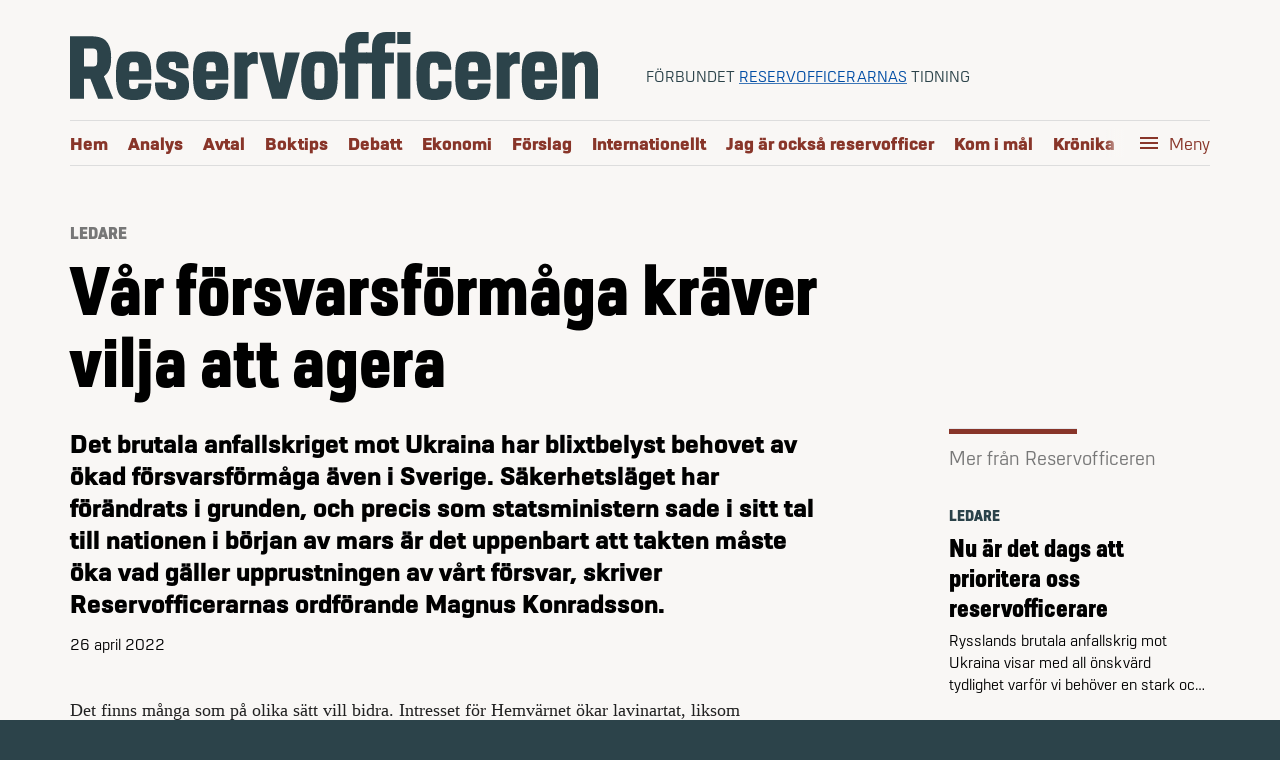

--- FILE ---
content_type: text/html; charset=UTF-8
request_url: https://reservofficerarna.se/reservofficeren/ledare/var-forsvarsformaga-kraver-vilja-att-agera/
body_size: 57687
content:
<!doctype html>
<html lang="sv-SE">
  <head>
    <meta charset="utf-8">
    <meta name="viewport" content="width=device-width, initial-scale=1">
    <script defer src="https://unpkg.com/@alpinejs/intersect@3.x.x/dist/cdn.min.js"></script>
    <script defer src="https://unpkg.com/alpinejs@3.3.2/dist/cdn.min.js"></script>
    <script type="text/javascript"
		id="Cookiebot"
		src="https://consent.cookiebot.com/uc.js"
		data-cbid="e26bd756-3811-4d8e-9350-ebe49fbd2e91"
							async	></script>
<script>
	window.dataLayer = window.dataLayer || [];
	function gtag() {
		dataLayer.push(arguments);
	}
	gtag("consent", "default", {
		ad_storage: "denied",
		analytics_storage: "denied",
		functionality_storage: "denied",
		personalization_storage: "denied",
		security_storage: "granted",
		wait_for_update: 500,
	});
	gtag("set", "ads_data_redaction", true);
	</script>
<meta name='robots' content='index, follow, max-image-preview:large, max-snippet:-1, max-video-preview:-1' />

    <link rel="apple-touch-icon" sizes="180x180" href="https://reservofficerarna.se/app/themes/reservofficeren/public/images/favicons/apple-touch-icon.1c53ff.png">
    <link rel="icon" type="image/png" href="https://reservofficerarna.se/app/themes/reservofficeren/public/images/favicons/favicon-32x32.183f4c.png" sizes="32x32">
    <link rel="icon" type="image/png" href="https://reservofficerarna.se/app/themes/reservofficeren/public/images/favicons/favicon-16x16.3c8ef0.png" sizes="16x16">
    <link rel="manifest" href="https://reservofficerarna.se/app/themes/reservofficeren/public/images/favicons/site.c1259f.webmanifest">
    <link rel="mask-icon" href="https://reservofficerarna.se/app/themes/reservofficeren/public/images/favicons/safari-pinned-tab.d9c77b.svg" color="#ffffff">
    <meta name="theme-color" content="#ffffff">
	<!-- This site is optimized with the Yoast SEO plugin v21.4 - https://yoast.com/wordpress/plugins/seo/ -->
	<title>Vår försvarsförmåga kräver vilja att agera - Reservofficeren</title>
	<link rel="canonical" href="https://reservofficerarna.se/reservofficeren/ledare/var-forsvarsformaga-kraver-vilja-att-agera/" />
	<meta property="og:locale" content="sv_SE" />
	<meta property="og:type" content="article" />
	<meta property="og:title" content="Vår försvarsförmåga kräver vilja att agera - Reservofficeren" />
	<meta property="og:description" content="Det brutala anfallskriget mot Ukraina har blixtbelyst behovet av ökad försvarsförmåga även i Sverige. Säkerhetsläget har förändrats i grunden, och precis som statsministern sade i sitt tal till nationen i början av mars är det uppenbart att takten måste öka vad gäller upprustningen av vårt försvar, skriver Reservofficerarnas ordförande Magnus Konradsson. Det finns många som &hellip;" />
	<meta property="og:url" content="https://reservofficerarna.se/reservofficeren/ledare/var-forsvarsformaga-kraver-vilja-att-agera/" />
	<meta property="og:site_name" content="Reservofficeren" />
	<meta property="article:published_time" content="2022-04-26T09:58:00+00:00" />
	<meta property="article:modified_time" content="2022-05-13T12:47:59+00:00" />
	<meta property="og:image" content="https://reservofficerarna.se/app/uploads/sites/2/2022/04/og-reservofficerarna.png" />
	<meta property="og:image:width" content="1200" />
	<meta property="og:image:height" content="630" />
	<meta property="og:image:type" content="image/png" />
	<meta name="author" content="jenny" />
	<meta name="twitter:card" content="summary_large_image" />
	<meta name="twitter:label1" content="Skriven av" />
	<meta name="twitter:data1" content="jenny" />
	<meta name="twitter:label2" content="Beräknad lästid" />
	<meta name="twitter:data2" content="3 minuter" />
	<script type="application/ld+json" class="yoast-schema-graph">{"@context":"https://schema.org","@graph":[{"@type":"WebPage","@id":"https://reservofficerarna.se/reservofficeren/ledare/var-forsvarsformaga-kraver-vilja-att-agera/","url":"https://reservofficerarna.se/reservofficeren/ledare/var-forsvarsformaga-kraver-vilja-att-agera/","name":"Vår försvarsförmåga kräver vilja att agera - Reservofficeren","isPartOf":{"@id":"https://staging.reservofficerarna.se/reservofficeren/#website"},"datePublished":"2022-04-26T09:58:00+00:00","dateModified":"2022-05-13T12:47:59+00:00","author":{"@id":"https://staging.reservofficerarna.se/reservofficeren/#/schema/person/3d832d539616c18c4c43c4dd694d55f0"},"breadcrumb":{"@id":"https://reservofficerarna.se/reservofficeren/ledare/var-forsvarsformaga-kraver-vilja-att-agera/#breadcrumb"},"inLanguage":"sv-SE","potentialAction":[{"@type":"ReadAction","target":["https://reservofficerarna.se/reservofficeren/ledare/var-forsvarsformaga-kraver-vilja-att-agera/"]}]},{"@type":"BreadcrumbList","@id":"https://reservofficerarna.se/reservofficeren/ledare/var-forsvarsformaga-kraver-vilja-att-agera/#breadcrumb","itemListElement":[{"@type":"ListItem","position":1,"name":"Hem","item":"https://reservofficerarna.se/reservofficeren/"},{"@type":"ListItem","position":2,"name":"Vår försvarsförmåga kräver vilja att agera"}]},{"@type":"WebSite","@id":"https://staging.reservofficerarna.se/reservofficeren/#website","url":"https://staging.reservofficerarna.se/reservofficeren/","name":"Reservofficeren","description":"Förbundet Reservofficerarnas tidning","potentialAction":[{"@type":"SearchAction","target":{"@type":"EntryPoint","urlTemplate":"https://staging.reservofficerarna.se/reservofficeren/?s={search_term_string}"},"query-input":"required name=search_term_string"}],"inLanguage":"sv-SE"},{"@type":"Person","@id":"https://staging.reservofficerarna.se/reservofficeren/#/schema/person/3d832d539616c18c4c43c4dd694d55f0","name":"jenny"}]}</script>
	<!-- / Yoast SEO plugin. -->


<link rel='dns-prefetch' href='//fonts.googleapis.com' />
<link rel='stylesheet' id='wp-block-library-css' href='https://reservofficerarna.se/reservofficeren/wp-includes/css/dist/block-library/style.min.css?ver=6.3.2' media='all' />
<style id='safe-svg-svg-icon-style-inline-css'>
.safe-svg-cover{text-align:center}.safe-svg-cover .safe-svg-inside{display:inline-block;max-width:100%}.safe-svg-cover svg{height:100%;max-height:100%;max-width:100%;width:100%}

</style>
<style id='classic-theme-styles-inline-css'>
/*! This file is auto-generated */
.wp-block-button__link{color:#fff;background-color:#32373c;border-radius:9999px;box-shadow:none;text-decoration:none;padding:calc(.667em + 2px) calc(1.333em + 2px);font-size:1.125em}.wp-block-file__button{background:#32373c;color:#fff;text-decoration:none}
</style>
<style id='global-styles-inline-css'>
body{--wp--preset--color--black: #000000;--wp--preset--color--cyan-bluish-gray: #abb8c3;--wp--preset--color--white: #ffffff;--wp--preset--color--pale-pink: #f78da7;--wp--preset--color--vivid-red: #cf2e2e;--wp--preset--color--luminous-vivid-orange: #ff6900;--wp--preset--color--luminous-vivid-amber: #fcb900;--wp--preset--color--light-green-cyan: #7bdcb5;--wp--preset--color--vivid-green-cyan: #00d084;--wp--preset--color--pale-cyan-blue: #8ed1fc;--wp--preset--color--vivid-cyan-blue: #0693e3;--wp--preset--color--vivid-purple: #9b51e0;--wp--preset--color--theme-primary: #004da5;--wp--preset--color--theme-secondary: #2c434a;--wp--preset--color--theme-tertiary: #883529;--wp--preset--gradient--vivid-cyan-blue-to-vivid-purple: linear-gradient(135deg,rgba(6,147,227,1) 0%,rgb(155,81,224) 100%);--wp--preset--gradient--light-green-cyan-to-vivid-green-cyan: linear-gradient(135deg,rgb(122,220,180) 0%,rgb(0,208,130) 100%);--wp--preset--gradient--luminous-vivid-amber-to-luminous-vivid-orange: linear-gradient(135deg,rgba(252,185,0,1) 0%,rgba(255,105,0,1) 100%);--wp--preset--gradient--luminous-vivid-orange-to-vivid-red: linear-gradient(135deg,rgba(255,105,0,1) 0%,rgb(207,46,46) 100%);--wp--preset--gradient--very-light-gray-to-cyan-bluish-gray: linear-gradient(135deg,rgb(238,238,238) 0%,rgb(169,184,195) 100%);--wp--preset--gradient--cool-to-warm-spectrum: linear-gradient(135deg,rgb(74,234,220) 0%,rgb(151,120,209) 20%,rgb(207,42,186) 40%,rgb(238,44,130) 60%,rgb(251,105,98) 80%,rgb(254,248,76) 100%);--wp--preset--gradient--blush-light-purple: linear-gradient(135deg,rgb(255,206,236) 0%,rgb(152,150,240) 100%);--wp--preset--gradient--blush-bordeaux: linear-gradient(135deg,rgb(254,205,165) 0%,rgb(254,45,45) 50%,rgb(107,0,62) 100%);--wp--preset--gradient--luminous-dusk: linear-gradient(135deg,rgb(255,203,112) 0%,rgb(199,81,192) 50%,rgb(65,88,208) 100%);--wp--preset--gradient--pale-ocean: linear-gradient(135deg,rgb(255,245,203) 0%,rgb(182,227,212) 50%,rgb(51,167,181) 100%);--wp--preset--gradient--electric-grass: linear-gradient(135deg,rgb(202,248,128) 0%,rgb(113,206,126) 100%);--wp--preset--gradient--midnight: linear-gradient(135deg,rgb(2,3,129) 0%,rgb(40,116,252) 100%);--wp--preset--font-size--small: 13px;--wp--preset--font-size--medium: 20px;--wp--preset--font-size--large: 36px;--wp--preset--font-size--x-large: 42px;--wp--preset--font-size--lead-text: 24px;--wp--preset--spacing--20: 0.44rem;--wp--preset--spacing--30: 0.67rem;--wp--preset--spacing--40: 1rem;--wp--preset--spacing--50: 1.5rem;--wp--preset--spacing--60: 2.25rem;--wp--preset--spacing--70: 3.38rem;--wp--preset--spacing--80: 5.06rem;--wp--preset--shadow--natural: 6px 6px 9px rgba(0, 0, 0, 0.2);--wp--preset--shadow--deep: 12px 12px 50px rgba(0, 0, 0, 0.4);--wp--preset--shadow--sharp: 6px 6px 0px rgba(0, 0, 0, 0.2);--wp--preset--shadow--outlined: 6px 6px 0px -3px rgba(255, 255, 255, 1), 6px 6px rgba(0, 0, 0, 1);--wp--preset--shadow--crisp: 6px 6px 0px rgba(0, 0, 0, 1);}:where(.is-layout-flex){gap: 0.5em;}:where(.is-layout-grid){gap: 0.5em;}body .is-layout-flow > .alignleft{float: left;margin-inline-start: 0;margin-inline-end: 2em;}body .is-layout-flow > .alignright{float: right;margin-inline-start: 2em;margin-inline-end: 0;}body .is-layout-flow > .aligncenter{margin-left: auto !important;margin-right: auto !important;}body .is-layout-constrained > .alignleft{float: left;margin-inline-start: 0;margin-inline-end: 2em;}body .is-layout-constrained > .alignright{float: right;margin-inline-start: 2em;margin-inline-end: 0;}body .is-layout-constrained > .aligncenter{margin-left: auto !important;margin-right: auto !important;}body .is-layout-constrained > :where(:not(.alignleft):not(.alignright):not(.alignfull)){max-width: var(--wp--style--global--content-size);margin-left: auto !important;margin-right: auto !important;}body .is-layout-constrained > .alignwide{max-width: var(--wp--style--global--wide-size);}body .is-layout-flex{display: flex;}body .is-layout-flex{flex-wrap: wrap;align-items: center;}body .is-layout-flex > *{margin: 0;}body .is-layout-grid{display: grid;}body .is-layout-grid > *{margin: 0;}:where(.wp-block-columns.is-layout-flex){gap: 2em;}:where(.wp-block-columns.is-layout-grid){gap: 2em;}:where(.wp-block-post-template.is-layout-flex){gap: 1.25em;}:where(.wp-block-post-template.is-layout-grid){gap: 1.25em;}.has-black-color{color: var(--wp--preset--color--black) !important;}.has-cyan-bluish-gray-color{color: var(--wp--preset--color--cyan-bluish-gray) !important;}.has-white-color{color: var(--wp--preset--color--white) !important;}.has-pale-pink-color{color: var(--wp--preset--color--pale-pink) !important;}.has-vivid-red-color{color: var(--wp--preset--color--vivid-red) !important;}.has-luminous-vivid-orange-color{color: var(--wp--preset--color--luminous-vivid-orange) !important;}.has-luminous-vivid-amber-color{color: var(--wp--preset--color--luminous-vivid-amber) !important;}.has-light-green-cyan-color{color: var(--wp--preset--color--light-green-cyan) !important;}.has-vivid-green-cyan-color{color: var(--wp--preset--color--vivid-green-cyan) !important;}.has-pale-cyan-blue-color{color: var(--wp--preset--color--pale-cyan-blue) !important;}.has-vivid-cyan-blue-color{color: var(--wp--preset--color--vivid-cyan-blue) !important;}.has-vivid-purple-color{color: var(--wp--preset--color--vivid-purple) !important;}.has-black-background-color{background-color: var(--wp--preset--color--black) !important;}.has-cyan-bluish-gray-background-color{background-color: var(--wp--preset--color--cyan-bluish-gray) !important;}.has-white-background-color{background-color: var(--wp--preset--color--white) !important;}.has-pale-pink-background-color{background-color: var(--wp--preset--color--pale-pink) !important;}.has-vivid-red-background-color{background-color: var(--wp--preset--color--vivid-red) !important;}.has-luminous-vivid-orange-background-color{background-color: var(--wp--preset--color--luminous-vivid-orange) !important;}.has-luminous-vivid-amber-background-color{background-color: var(--wp--preset--color--luminous-vivid-amber) !important;}.has-light-green-cyan-background-color{background-color: var(--wp--preset--color--light-green-cyan) !important;}.has-vivid-green-cyan-background-color{background-color: var(--wp--preset--color--vivid-green-cyan) !important;}.has-pale-cyan-blue-background-color{background-color: var(--wp--preset--color--pale-cyan-blue) !important;}.has-vivid-cyan-blue-background-color{background-color: var(--wp--preset--color--vivid-cyan-blue) !important;}.has-vivid-purple-background-color{background-color: var(--wp--preset--color--vivid-purple) !important;}.has-black-border-color{border-color: var(--wp--preset--color--black) !important;}.has-cyan-bluish-gray-border-color{border-color: var(--wp--preset--color--cyan-bluish-gray) !important;}.has-white-border-color{border-color: var(--wp--preset--color--white) !important;}.has-pale-pink-border-color{border-color: var(--wp--preset--color--pale-pink) !important;}.has-vivid-red-border-color{border-color: var(--wp--preset--color--vivid-red) !important;}.has-luminous-vivid-orange-border-color{border-color: var(--wp--preset--color--luminous-vivid-orange) !important;}.has-luminous-vivid-amber-border-color{border-color: var(--wp--preset--color--luminous-vivid-amber) !important;}.has-light-green-cyan-border-color{border-color: var(--wp--preset--color--light-green-cyan) !important;}.has-vivid-green-cyan-border-color{border-color: var(--wp--preset--color--vivid-green-cyan) !important;}.has-pale-cyan-blue-border-color{border-color: var(--wp--preset--color--pale-cyan-blue) !important;}.has-vivid-cyan-blue-border-color{border-color: var(--wp--preset--color--vivid-cyan-blue) !important;}.has-vivid-purple-border-color{border-color: var(--wp--preset--color--vivid-purple) !important;}.has-vivid-cyan-blue-to-vivid-purple-gradient-background{background: var(--wp--preset--gradient--vivid-cyan-blue-to-vivid-purple) !important;}.has-light-green-cyan-to-vivid-green-cyan-gradient-background{background: var(--wp--preset--gradient--light-green-cyan-to-vivid-green-cyan) !important;}.has-luminous-vivid-amber-to-luminous-vivid-orange-gradient-background{background: var(--wp--preset--gradient--luminous-vivid-amber-to-luminous-vivid-orange) !important;}.has-luminous-vivid-orange-to-vivid-red-gradient-background{background: var(--wp--preset--gradient--luminous-vivid-orange-to-vivid-red) !important;}.has-very-light-gray-to-cyan-bluish-gray-gradient-background{background: var(--wp--preset--gradient--very-light-gray-to-cyan-bluish-gray) !important;}.has-cool-to-warm-spectrum-gradient-background{background: var(--wp--preset--gradient--cool-to-warm-spectrum) !important;}.has-blush-light-purple-gradient-background{background: var(--wp--preset--gradient--blush-light-purple) !important;}.has-blush-bordeaux-gradient-background{background: var(--wp--preset--gradient--blush-bordeaux) !important;}.has-luminous-dusk-gradient-background{background: var(--wp--preset--gradient--luminous-dusk) !important;}.has-pale-ocean-gradient-background{background: var(--wp--preset--gradient--pale-ocean) !important;}.has-electric-grass-gradient-background{background: var(--wp--preset--gradient--electric-grass) !important;}.has-midnight-gradient-background{background: var(--wp--preset--gradient--midnight) !important;}.has-small-font-size{font-size: var(--wp--preset--font-size--small) !important;}.has-medium-font-size{font-size: var(--wp--preset--font-size--medium) !important;}.has-large-font-size{font-size: var(--wp--preset--font-size--large) !important;}.has-x-large-font-size{font-size: var(--wp--preset--font-size--x-large) !important;}
.wp-block-navigation a:where(:not(.wp-element-button)){color: inherit;}
:where(.wp-block-post-template.is-layout-flex){gap: 1.25em;}:where(.wp-block-post-template.is-layout-grid){gap: 1.25em;}
:where(.wp-block-columns.is-layout-flex){gap: 2em;}:where(.wp-block-columns.is-layout-grid){gap: 2em;}
.wp-block-pullquote{font-size: 1.5em;line-height: 1.6;}
</style>
<link rel='stylesheet' id='app/0-css' href='https://reservofficerarna.se/app/themes/reservofficeren/public/app.da01ce.css' media='all' />
<link rel='stylesheet' id='material-icons-css' href='https://fonts.googleapis.com/icon?family=Material+Icons' media='all' />
<link rel="https://api.w.org/" href="https://reservofficerarna.se/reservofficeren/wp-json/" /><link rel="alternate" type="application/json" href="https://reservofficerarna.se/reservofficeren/wp-json/wp/v2/posts/171" /><link rel="EditURI" type="application/rsd+xml" title="RSD" href="https://reservofficerarna.se/reservofficeren/xmlrpc.php?rsd" />
<meta name="generator" content="WordPress 6.3.2" />
<link rel='shortlink' href='https://reservofficerarna.se/reservofficeren/?p=171' />
<link rel="alternate" type="application/json+oembed" href="https://reservofficerarna.se/reservofficeren/wp-json/oembed/1.0/embed?url=https%3A%2F%2Freservofficerarna.se%2Freservofficeren%2Fledare%2Fvar-forsvarsformaga-kraver-vilja-att-agera%2F" />
<link rel="alternate" type="text/xml+oembed" href="https://reservofficerarna.se/reservofficeren/wp-json/oembed/1.0/embed?url=https%3A%2F%2Freservofficerarna.se%2Freservofficeren%2Fledare%2Fvar-forsvarsformaga-kraver-vilja-att-agera%2F&#038;format=xml" />
        <!-- Global site tag (gtag.js) - Google Analytics -->
        <script async src="https://www.googletagmanager.com/gtag/js?id=UA-122979425-1"></script>
        <script>
            window.dataLayer = window.dataLayer || [];
            function gtag(){dataLayer.push(arguments);}
            gtag('js', new Date());
            gtag('config', 'UA-122979425-1');
        </script><style type="text/css">.broken_link, a.broken_link {
	text-decoration: line-through;
}</style>    <script src="https://unpkg.com/htmx.org@1.5.0"></script>
  </head>

  <body class="post-template-default single single-post postid-171 single-format-standard wp-embed-responsive bg-secondary var-forsvarsformaga-kraver-vilja-att-agera">
            
    <div id="app" class="bg-gray-50">
      <a class="sr-only focus:not-sr-only" href="#main">
  Hoppa till innehåll
</a>

<header class="py-5 md:py-8">
  <div class="container">
    <div class="md:flex md:items-center">
      <a
        class="w-full max-w-120 block text-secondary lg:max-w-144"
        title="Reservofficeren"
        href="https://reservofficerarna.se/reservofficeren/"
      >
        <?xml version="1.0" encoding="UTF-8"?>
<svg class="max-w-full fill-current" xmlns="http://www.w3.org/2000/svg" viewBox="0 0 552.76 70.72">
    <g>
        <path d="M14.51,36h4.58C25,36,26.3,35.85,27.27,35s1.27-2.34,1.27-8.18-.19-7.5-1.27-8.57-1.94-1.07-8.18-1.07H14.51ZM29.42,69.45,21.33,48.71H14.71V69.45H0v-65H20.75c9.64,0,14.41,1.56,17.92,6,3,3.8,4.38,8.67,4.38,16.37,0,6.43-.77,10.42-2.82,14.12-1.17,2-3.51,4.48-4.77,5.07l.19.58L45.3,69.45Z"/>
        <path d="M72.06,40.72c-.1-5.26-.3-7.7-1.47-8.67-.68-.59-1.94-.68-3.7-.68s-2.92.19-3.5.78c-1.08.87-1.27,2.63-1.37,8.57Zm-10.33,9c.1,5.75.29,7.89,1.46,8.86.68.59,1.56.69,3.41.69,4.58,0,5-.78,5-5.65H85.11c-.39,6.81-1,9.35-2.92,11.88-2.83,3.7-7.31,5.26-15.1,5.26-14.81,0-19-5.45-19-25.13,0-19.87,4.09-25.43,18.61-25.43,6.62,0,10.91,1.17,13.64,4.1,3.6,3.7,4.77,9.74,4.77,20.55,0,2,0,4.19-.1,4.87Z"/>
        <path d="M111,37.6c0-5.75-.2-6.53-4.09-6.53-2.63,0-3.51.59-3.51,3.51,0,2.05.2,2.92,2.24,3.7l8.09,2.92c8.18,3.12,10.91,6.63,10.91,14.32,0,5.85-1.66,10.13-5.36,12.57-2.63,1.75-6.53,2.63-11.88,2.63-9.06,0-13.64-2-16.47-7.21-1.17-2.34-1.85-4.58-2-10.91h13.64c-.1,6,.39,6.72,4.29,6.72,3.51,0,4.28-.48,4.28-3.7,0-2.53-.29-3.41-2.33-4.19l-8-2.92c-7.5-2.82-10.52-6.62-10.52-13.83,0-9.74,5.36-14.52,16.36-14.52,7.21,0,11.69,1.66,14.62,5.26,2,2.63,2.63,4.87,2.92,12.18Z"/>
        <path d="M152.75,40.72c-.1-5.26-.29-7.7-1.46-8.67-.68-.59-1.95-.68-3.7-.68s-2.93.19-3.51.78c-1.07.87-1.27,2.63-1.36,8.57Zm-10.33,9c.1,5.75.3,7.89,1.46,8.86.69.59,1.56.69,3.41.69,4.58,0,5-.78,5-5.65H165.8c-.39,6.81-1,9.35-2.92,11.88-2.83,3.7-7.31,5.26-15.1,5.26-14.81,0-19-5.45-19-25.13,0-19.87,4.09-25.43,18.6-25.43,6.63,0,10.91,1.17,13.64,4.1,3.6,3.7,4.77,9.74,4.77,20.55,0,2,0,4.19-.1,4.87Z"/>
        <path d="M196.42,33.41a13.43,13.43,0,0,0-3.7-.48c-3.12,0-4.87,1.16-6.92,4.38V69.45H172.26v-48h13.25V25c3.22-3.51,5.36-4.29,7.5-4.29a6.94,6.94,0,0,1,3.41.68Z"/>
        <polygon points="219.34 52.51 225.58 21.43 240.58 21.43 226.94 69.45 211.55 69.45 197.91 21.43 212.92 21.43 219.05 52.51 219.34 52.51"/>
        <path d="M264.67,58.54c1.56-.77,1.76-2.63,1.76-13s-.2-12.37-1.66-13.15c-.68-.39-1.56-.49-3.6-.49s-2.92.1-3.61.49c-1.55.78-1.75,2.73-1.75,13.15s.2,12.28,1.75,13a8.65,8.65,0,0,0,3.61.49,7.71,7.71,0,0,0,3.5-.49M242,45.49c0-20.07,4-25.33,19.19-25.33s19.09,5.26,19.09,25.33-3.9,25.23-19.09,25.23S242,65.56,242,45.49"/>
        <path d="M356.3,69.45H342.76v-48H356.3Zm.1-57H342.66V0H356.4Z"/>
        <path d="M385.75,39.35c0-6.72-.68-7.5-4.19-7.5-2.43,0-3.31.3-4,1.27-.78,1.17-1,5.65-1,12.47,0,7,.19,11.1,1,12.37.59.88,1.66,1.07,3.9,1.07,4,0,4.38-.58,4.38-7.79h13.64c.1,7.79-.68,11.2-3.12,14.32-2.92,3.7-7.4,5.16-14.9,5.16-14.91,0-18.71-5.26-18.71-25.23s4.1-25.33,18.71-25.33c7.4,0,11.78,1.76,14.61,5.56,2.14,3,2.82,6.13,3.12,13.63Z"/>
        <path d="M427.22,40.72c-.1-5.26-.29-7.7-1.46-8.67-.68-.59-1.95-.68-3.7-.68s-2.92.19-3.51.78c-1.07.87-1.27,2.63-1.36,8.57Zm-10.33,9c.1,5.75.3,7.89,1.47,8.86.68.59,1.55.69,3.41.69,4.57,0,5-.78,5-5.65h13.54c-.39,6.81-1,9.35-2.92,11.88-2.82,3.7-7.3,5.26-15.1,5.26-14.8,0-19-5.45-19-25.13,0-19.87,4.09-25.43,18.6-25.43,6.63,0,10.91,1.17,13.64,4.1,3.6,3.7,4.77,9.74,4.77,20.55,0,2,0,4.19-.09,4.87Z"/>
        <path d="M470.89,33.41a13.43,13.43,0,0,0-3.7-.48c-3.12,0-4.87,1.16-6.92,4.38V69.45H446.73v-48H460V25c3.22-3.51,5.36-4.29,7.5-4.29a6.94,6.94,0,0,1,3.41.68Z"/>
        <path d="M496.78,40.72c-.1-5.26-.3-7.7-1.47-8.67-.68-.59-1.94-.68-3.7-.68s-2.92.19-3.5.78c-1.08.87-1.27,2.63-1.37,8.57Zm-10.33,9c.1,5.75.29,7.89,1.46,8.86.68.59,1.56.69,3.41.69,4.58,0,5-.78,5-5.65h13.54c-.39,6.81-1,9.35-2.92,11.88-2.83,3.7-7.31,5.26-15.1,5.26-14.81,0-19-5.45-19-25.13,0-19.87,4.09-25.43,18.61-25.43,6.62,0,10.91,1.17,13.64,4.1,3.6,3.7,4.77,9.74,4.77,20.55,0,2,0,4.19-.1,4.87Z"/>
        <path d="M539.22,69.45V40.52c0-4.38-.3-6.62-1.17-7.69a3.54,3.54,0,0,0-2.92-1c-2.63,0-4.19,1.17-6.34,4.68V69.45H515.25v-48H528v3.12c4.49-3.41,6.92-4.39,11-4.39a12.05,12.05,0,0,1,10.33,5.26c2.43,3.51,3.41,8.09,3.41,16V69.45Z"/>
        <path d="M316.14,32.83H310V21.43h6.17V16.85c0-5.94,1.36-10.23,4.09-13Q323.88,0,331,0h9.61V11.59h-7.86c-2.43,0-3,.88-3,4.68v5.16h9.36v11.4h-9.36V69.45H316.14Z"/>
        <path d="M288.05,32.83h-6.16V21.43h6.16V16.85c0-5.94,1.36-10.23,4.09-13Q295.8,0,303,0h9.62V11.59h-7.86c-2.44,0-3,.88-3,4.68v5.16h9.36v11.4h-9.36V69.45H288.05Z"/>
    </g>
</svg>      </a>

      <div
        class="
          ml-auto mt-2
          text-sm text-secondary uppercase
          lg:mt-5 lg:text-base lg:ml-12
        "
      >
        Förbundet
        <a
      href="https://reservofficerarna.se"
      target="_blank"
      rel="noopener noreferrer"
      class="text-primary underline decoration-primary/75 decoration-solid underline-offset-2 decoration-1"
    >Reservofficerarnas</a>
   tidning
      </div>
    </div>

    <nav
  class="
    mt-4 py-2 border-y border-border
    flex items-center
    md:mt-5 md:text-lg
  "
>
      <div class="mr-auto w-full relative overflow-x-hidden">
      <div class="w-5 bg-gradient-to-l from-gray-50 absolute right-0 top-0 bottom-0"></div>
      <div class="w-full overflow-x-auto touch-pan-x">
        <ul
          class="flex items-center font-black space-x-3 md:space-x-5"
          aria-label="Meny"
        >
          <li class="">
            <a class="text-tertiary" rel="home" href="https://reservofficerarna.se/reservofficeren/">Hem</a>
          </li>

                      <li class="">
              <a
                class="text-tertiary whitespace-nowrap"
                href="https://reservofficerarna.se/reservofficeren/category/analys/"
              >
                Analys
              </a>
            </li>
                      <li class="">
              <a
                class="text-tertiary whitespace-nowrap"
                href="https://reservofficerarna.se/reservofficeren/category/avtal/"
              >
                Avtal
              </a>
            </li>
                      <li class="">
              <a
                class="text-tertiary whitespace-nowrap"
                href="https://reservofficerarna.se/reservofficeren/category/boktips/"
              >
                Boktips
              </a>
            </li>
                      <li class="">
              <a
                class="text-tertiary whitespace-nowrap"
                href="https://reservofficerarna.se/reservofficeren/category/debatt/"
              >
                Debatt
              </a>
            </li>
                      <li class="">
              <a
                class="text-tertiary whitespace-nowrap"
                href="https://reservofficerarna.se/reservofficeren/category/ekonomi/"
              >
                Ekonomi
              </a>
            </li>
                      <li class="">
              <a
                class="text-tertiary whitespace-nowrap"
                href="https://reservofficerarna.se/reservofficeren/category/forslag/"
              >
                Förslag
              </a>
            </li>
                      <li class="">
              <a
                class="text-tertiary whitespace-nowrap"
                href="https://reservofficerarna.se/reservofficeren/category/internationellt/"
              >
                Internationellt
              </a>
            </li>
                      <li class="">
              <a
                class="text-tertiary whitespace-nowrap"
                href="https://reservofficerarna.se/reservofficeren/category/jag-ar-ocksa-reservofficer/"
              >
                Jag är också reservofficer
              </a>
            </li>
                      <li class="">
              <a
                class="text-tertiary whitespace-nowrap"
                href="https://reservofficerarna.se/reservofficeren/category/kom-i-mal/"
              >
                Kom i mål
              </a>
            </li>
                      <li class="">
              <a
                class="text-tertiary whitespace-nowrap"
                href="https://reservofficerarna.se/reservofficeren/category/kronika/"
              >
                Krönika
              </a>
            </li>
                      <li class="">
              <a
                class="text-tertiary whitespace-nowrap"
                href="https://reservofficerarna.se/reservofficeren/category/ledare/"
              >
                Ledare
              </a>
            </li>
                      <li class="">
              <a
                class="text-tertiary whitespace-nowrap"
                href="https://reservofficerarna.se/reservofficeren/category/loneutfyllnad/"
              >
                Löneutfyllnad
              </a>
            </li>
                      <li class="">
              <a
                class="text-tertiary whitespace-nowrap"
                href="https://reservofficerarna.se/reservofficeren/category/pa-djupet/"
              >
                På djupet
              </a>
            </li>
                      <li class="">
              <a
                class="text-tertiary whitespace-nowrap"
                href="https://reservofficerarna.se/reservofficeren/category/pa-forhandlingsfronten/"
              >
                På förhandlingsfronten
              </a>
            </li>
                      <li class="">
              <a
                class="text-tertiary whitespace-nowrap"
                href="https://reservofficerarna.se/reservofficeren/category/pa-gang/"
              >
                På gång
              </a>
            </li>
                      <li class="">
              <a
                class="text-tertiary whitespace-nowrap"
                href="https://reservofficerarna.se/reservofficeren/category/paverka/"
              >
                Påverka
              </a>
            </li>
                      <li class="">
              <a
                class="text-tertiary whitespace-nowrap"
                href="https://reservofficerarna.se/reservofficeren/category/reportage/"
              >
                Reportage
              </a>
            </li>
                      <li class="">
              <a
                class="text-tertiary whitespace-nowrap"
                href="https://reservofficerarna.se/reservofficeren/category/tjanstgoring/"
              >
                Tjänstgöring
              </a>
            </li>
                      <li class="">
              <a
                class="text-tertiary whitespace-nowrap"
                href="https://reservofficerarna.se/reservofficeren/category/undersokning/"
              >
                Undersökning
              </a>
            </li>
                      <li class="">
              <a
                class="text-tertiary whitespace-nowrap"
                href="https://reservofficerarna.se/reservofficeren/category/utbildning/"
              >
                Utbildning
              </a>
            </li>
                      <li class="">
              <a
                class="text-tertiary whitespace-nowrap"
                href="https://reservofficerarna.se/reservofficeren/category/utredning/"
              >
                Utredning
              </a>
            </li>
                      <li class="">
              <a
                class="text-tertiary whitespace-nowrap"
                href="https://reservofficerarna.se/reservofficeren/category/vardefullt-vetande/"
              >
                Värdefullt vetande
              </a>
            </li>
                      <li class="">
              <a
                class="text-tertiary whitespace-nowrap"
                href="https://reservofficerarna.se/reservofficeren/category/vett-etikett/"
              >
                Vett &amp; etikett
              </a>
            </li>
                  </ul>
      </div>
    </div>
  
      <div
      class="ml-3 flex-shrink-0 leading-off relative"
      x-data="{ showChildren: false }"
      @click.away="showChildren = false"
    >
      <button
        class="inline-flex items-center text-tertiary"
        @click.prevent="showChildren = !showChildren"
      >
        <span
          class="material-icons mr-1 md:mr-2"
          aria-hidden="true"
          x-text="showChildren ? 'close' : 'menu'"
        >menu</span>
        <span>Meny</span>
      </button>

      <div
        class="
          w-48 mt-4
          border border-border
          bg-white text-primary shadow-md rounded
          absolute top-auto right-0 z-20 leading-normal
        "
        x-show="showChildren"
        style="display: none;"
        x-transition:enter="transition ease duration-300 transform"
        x-transition:enter-start="opacity-0 translate-y-2"
        x-transition:enter-end="opacity-100 translate-y-0"
        x-transition:leave="transition ease duration-300 transform"
        x-transition:leave-start="opacity-100 translate-y-0"
        x-transition:leave-end="opacity-0 translate-y-4"
      >
        <div class="bg-white w-full py-4 px-5 rounded space-y-1">
                      <a
              class="block text-tertiary whitespace-nowrap hover:underline"
              href="https://reservofficerarna.se/reservofficeren/kontakt/"
            >
              Kontakt
            </a>
                      <a
              class="block text-tertiary whitespace-nowrap hover:underline"
              href="https://reservofficerarna.se/reservofficeren/tidningsarkiv/"
            >
              Tidningsarkiv
            </a>
                  </div>
      </div>
    </div>
  </nav>
  </div>
</header>

<main id="main" class="mb-12 md:mt-5 md:mb-16">
         <article class="post-171 post type-post status-publish format-standard hentry category-ledare">
      <div class="container">
        <header
          class="
            max-w-3xl lg:pr-4 pb-5
            bg-gray-50 relative z-10
            lg:pb-8
          "
        >
                      <div class="mb-1.5 font-condblack text-gray-500 uppercase md:text-lg">
              Ledare
            </div>
          
          <h1
    class="
      font-condblack text-4xl
      sm:text-5xl
            md:text-6xl
      lg:text-7xl
          "
  >
    Vår försvarsförmåga kräver vilja att agera
  </h1>

                  </header>
      </div>

      
      <div class="container">
        <div class="grid gap-8 md:grid-cols-12">
          <div class="md:col-span-8">
                          
              <div class="mb-5 md:lg-8 lg:mb-10">
                                  <div
                    class="
                      font-black text-lg leading-snug
                      md:text-xl
                      lg:text-intro
                    "
                  >
                    Det brutala anfallskriget mot Ukraina har blixtbelyst behovet av ökad försvarsförmåga även i Sverige. Säkerhetsläget har förändrats i grunden, och precis som statsministern sade i sitt tal till nationen i början av mars är det uppenbart att takten måste öka vad gäller upprustningen av vårt försvar, skriver Reservofficerarnas ordförande Magnus Konradsson.
                  </div>
                
                <div class="mt-2 space-x-1 lg:mt-3">
  
  <time class="updated" datetime="2022-04-26T09:58:00+00:00">
    26 april 2022
  </time>
</div>
              </div>
            
            <div class="prose md:prose-lg">
              


<p>Det finns många som på olika sätt vill bidra. Intresset för Hemvärnet ökar lavinartat, liksom ansökningarna till reservofficersutbildningen. Vissa privata företag startar projekt för att stärka totalförsvaret. Andra har börjat ge sina reservofficerare ledigt med löneutfyllnad för att kunna tjänstgöra militärt.</p>



<p>Det är förstås alldeles utmärkt. Men den viktigaste förutsättningen att öka Försvarsmaktens tillgång på reservofficerare borde inte enbart bero på ansvarstagande från privata aktörer.</p>



<p>För över ett år sedan riktade Sveriges riksdag ett tillkännagivande till regeringen, om att den&nbsp;bör vidta åtgärder för att underlätta och stärka reservofficerares rätt till tjänstledighet från sina ordinarie arbeten för att kunna tjänstgöra inom Försvarsmakten. Ännu har inget hänt, trots att det är en mycket enkel uppgift och det är uppenbart att tillgängligheten måste öka – och det snabbt. Det är alltså hög tid att regeringen utför vad riksdagen beslutat, så att alla verkligen kan dra sitt strå till stacken.</p>



<p>Det finns bred politisk enighet för att stärka svensk försvarsförmåga, vilket förhoppningsvis kan ge effekt över tid. Det är viktigt att komma ihåg att materiel och system inte sköter sig själva: Det krävs personal för att få försvaret att fungera, och som alla vet bygger det svenska systemet på en stor andel anställda som är tidvis tjänstgörande. Deras civila verklighet påverkar i allra högsta grad möjligheten att faktiskt komma när Försvarsmakten kallar, vilket krävs för att den enskilde ska vara övad och Försvarsmakten ska kunna tillväxa. Reservofficeren måste inte bara ha rätt till ledighet från sin civila arbetsgivare. Reservofficeren måste också ha råd att tjänstgöra.</p>



<p>Förbundet Reservofficerarna föreslår att den civila arbetsgivaren ska fylla ut det inkomstbortfall som den enskilde reservofficeren drabbas av vid tjänstgöring i Försvarsmakten. I gengäld bör den civila arbetsgivaren få sänkt arbetsgivaravgift för anställda som tjänstgör som reservofficerare. På så sätt drar alla sitt strå till stacken: Den enskilde, näringslivet och skattebetalarna – och Försvarsmakten skulle få större tillgång till den personal man säger sig ha ett ökat behov av framöver.</p>



<p>För att detta ska bli verklighet krävs politiska beslut. En snabbt utökad försvarsförmåga är till stor del våra folkvaldas ansvar.</p>



<p>Men vi kan inte vänta. Vi behöver skapa effekt nu, använda och skruva på det vi har idag.</p>



<p>Och det finns faktiskt åtgärder som Försvarsmakten kan vidta för att snabbt öka tillgången på personal. Det finns nämligen få saker som försvårar uppdragstaktik så mycket som onödig byråkrati.</p>



<p>Från flera förband kommer signaler att man behöver och vill aktivera reservofficerare någon eller några månader, men att man inte får på grund av stelbenta centrala regler som begränsar hur länge en reservofficer får anställas utan godkännande från HKV. Här borde förstås förbandens behov styra istället. Viljan att agera måste överordnas alla hinder och byråkratiska processer.</p>



<p>Förbundet Reservofficerarnas primära mål är att alla reservofficerare som Försvarsmakten behöver ska ha möjlighet att tjänstgöra. Att många vill bidra är tydligt. För försvaret är inte ett särintresse. En stark och väl fungerande Försvarsmakt är ett av fundamenten för vårt lands demokrati och säkerhet. Något som vi alla har ansvar att värna.</p>

            </div>

            <footer class="mt-5 pt-5 border-t border-border md:pt-8 md:mt-8">
              <ul class="flex flex-wrap items-center">
  
  <li class="mr-2">
    <a
      :external="true"
      type="link"
      class="
        py-2 px-3
        inline-flex items-center justify-center
        bg-white border border-primary text-primary
        text-sm font-black text-center rounded-full transition-colors
        lg:py-3 lg:px-5 lg:text-base lg:min-w-40
        hover:bg-secondary hover:border-secondary hover:text-white
      "
      rel="nofollow"
      href="https://www.facebook.com/sharer/sharer.php?u=https%3A%2F%2Freservofficerarna.se%2Freservofficeren%2Fledare%2Fvar-forsvarsformaga-kraver-vilja-att-agera&quote=V%C3%A5r+f%C3%B6rsvarsf%C3%B6rm%C3%A5ga+kr%C3%A4ver+vilja+att+agera"
      title="Dela på Facebook"
      aria-label="Dela på Facebook"
      onclick="window.open(this.href); return false;"
    >
      Facebook
    </a>
  </li>

  
  <li class="mr-2">
    <a
      class="
        py-2 px-3
        inline-flex items-center justify-center
        bg-white border border-primary text-primary
        text-sm font-black text-center rounded-full transition-colors
        lg:py-3 lg:px-5 lg:text-base lg:min-w-40
        hover:bg-secondary hover:border-secondary hover:text-white
      "
      rel="nofollow"
      target="_blank"
      href="https://twitter.com/intent/tweet?text=V%C3%A5r+f%C3%B6rsvarsf%C3%B6rm%C3%A5ga+kr%C3%A4ver+vilja+att+agera&url=https%3A%2F%2Freservofficerarna.se%2Freservofficeren%2Fledare%2Fvar-forsvarsformaga-kraver-vilja-att-agera"
      title="Tweeta"
      aria-label="Tweeta"
      onclick="window.open(this.href); return false;"
    >
      Twitter
  </a>
  </li>

  
  <li class="mr-2">
    <a
      class="
        py-2 px-3
        inline-flex items-center justify-center
        bg-white border border-primary text-primary
        text-sm font-black text-center rounded-full transition-colors
        lg:py-3 lg:px-5 lg:text-base lg:min-w-40
        hover:bg-secondary hover:border-secondary hover:text-white
      "
      rel="nofollow"
      target="_blank"
      href="https://www.linkedin.com/sharing/share-offsite/?url=https%3A%2F%2Freservofficerarna.se%2Freservofficeren%2Fledare%2Fvar-forsvarsformaga-kraver-vilja-att-agera&title=V%C3%A5r+f%C3%B6rsvarsf%C3%B6rm%C3%A5ga+kr%C3%A4ver+vilja+att+agera"
      title="Dela på LinkedIn"
      aria-label="Dela på LinkedIn"
      onclick="window.open(this.href); return false;"
    >
      LinkedIn
    </a>
  </li>

  
  <li class="mr-2">
    <a
      class="
        py-2 px-3
        inline-flex items-center justify-center
        bg-white border border-primary text-primary
        text-sm font-black text-center rounded-full transition-colors
        lg:py-3 lg:px-5 lg:text-base lg:min-w-40
        hover:bg-secondary hover:border-secondary hover:text-white
      "
      rel="nofollow"
      href="mailto:?subject=Vår%20försvarsförmåga%20kräver%20vilja%20att%20agera&body=https://reservofficerarna.se/reservofficeren/ledare/var-forsvarsformaga-kraver-vilja-att-agera"
      title="Skicka e-post"
      aria-label="Skicka e-post"
      onclick="window.open(this.href); return false;"
      target="_blank"
    >
      E-post
    </a>
  </li>
</ul>
            </footer>
          </div>

          <aside class="sidebar md:col-span-4 xl:col-span-3 xl:col-start-10">
            <div class="mb-5 pt-4 relative md:mb-8">
      <hr class="absolute top-0 left-0 h-1.5 w-32 bg-tertiary" />
      <span class="text-xl text-gray-500 leading-snug">
        Mer från Reservofficeren
      </span>
    </div>
  
  <div>
          <article class="widget">
    <a class="group" href="https://reservofficerarna.se/reservofficeren/ledare/nu-ar-det-dags-att-prioritera-oss-reservofficerare/">
      
              <div
          class="
            hidden mb-1.5
            font-condblack text-secondary uppercase
            md:block
          "
        >
          Ledare
        </div>
      
      <h2
        class="
          font-condblack text-2xl
          transition-colors group-hover:text-secondary
        "
      >
        Nu är det dags att prioritera oss reservofficerare
      </h2>

              <div class="mt-2 leading-snug md:mt-1.5 md:line-clamp-3">
                      <span
              class="
                mr-1
                font-condblack text-secondary uppercase
                md:hidden
              "
            >
              Ledare
            </span>
          
          Rysslands brutala anfallskrig mot Ukraina visar med all önskvärd tydlighet varför vi behöver en stark och fullt bemannad Försvarsmakt även i Sverige. Ukraina har på sju år lyckats gå från 0 till 17 brigader samt fyra artilleribrigader. Det går alltså att tillväxa, och att göra det snabbt. Förutsatt att man prioriterar. Riksrevisionen kritiserade i början &hellip;
        </div>
          </a>
  </article>

          <article class="widget">
    <a class="group" href="https://reservofficerarna.se/reservofficeren/pa-djupet/sa-kommer-ett-natomedlemskap-att-paverka-reservarna/">
      
              <div
          class="
            hidden mb-1.5
            font-condblack text-secondary uppercase
            md:block
          "
        >
          Internationellt
        </div>
      
      <h2
        class="
          font-condblack text-2xl
          transition-colors group-hover:text-secondary
        "
      >
        Så kommer ett Natomedlemskap att påverka reservarna
      </h2>

              <div class="mt-2 leading-snug md:mt-1.5 md:line-clamp-3">
                      <span
              class="
                mr-1
                font-condblack text-secondary uppercase
                md:hidden
              "
            >
              Internationellt
            </span>
          
          Ett svenskt Nato-medlemskap kommer att påverka reservofficerens möjligheter en hel del, både i högre staber och ute på förbanden. Främst genom att det visar det på den officersbrist som redan finns – och den är stor. –&nbsp;Den goda nyheten för oss reservofficerare som är aktiva är att det ytterligare kommer öka möjligheterna till tjänstgöring, konstaterar &hellip;
        </div>
          </a>
  </article>

          <article class="widget">
    <a class="group" href="https://reservofficerarna.se/reservofficeren/tjanstgoring/tank-pa-det-har-innan-du-tackar-ja-till-tjanstgoring/">
      
              <div
          class="
            hidden mb-1.5
            font-condblack text-secondary uppercase
            md:block
          "
        >
          På förhandlingsfronten
        </div>
      
      <h2
        class="
          font-condblack text-2xl
          transition-colors group-hover:text-secondary
        "
      >
        Tänk på det här innan du tackar ja till tjänstgöring
      </h2>

              <div class="mt-2 leading-snug md:mt-1.5 md:line-clamp-3">
                      <span
              class="
                mr-1
                font-condblack text-secondary uppercase
                md:hidden
              "
            >
              På förhandlingsfronten
            </span>
          
          Ska du äntligen börja jobba som reservofficer? Eller aktiveras efter lång tid av ”noll-avtal”? Håll koll på villkoren, så att det inte blir strul och problem. Kunskapen om reservofficerares villkor är generellt låg, både i det civila och i Försvarsmakten. Se till att få skriftlig dokumentation från Försvarsmakten, och kom överens om förutsättningarna innan du tackar &hellip;
        </div>
          </a>
  </article>

      </div>
          </aside>
        </div>
      </div>
    </article>
  
      <div class="container md:mt-16">
      <div class="mt-4 pt-5 border-t border-border md:mt-0 md:pt-0 md:border-t-0">
        <div class="hidden mb-5 pt-4 relative md:mb-8 md:block">
          <hr class="absolute top-0 left-0 h-1.5 w-32 bg-tertiary" />
          <span class="text-xl text-gray-500 leading-snug">
            Mer från Reservofficeren
          </span>
        </div>

        <div class="grid gap-8 md:grid-cols-12">
          <div class="md:col-span-8">
                                        <article
  class="
    mt-4 pt-5 border-t border-border
    lg:mt-7 lg:pt-7
    first:mt-0 first:pt-0 first:border-t-0
  "
>
  <a
    rel="bookmark"
    href="https://reservofficerarna.se/reservofficeren/ledare/att-vara-reservofficer-ar-inte-en-hobby-det-ar-ett-jobb/"
        class="group"
      >
    
    <div>
      <h2
        class="
          font-condblack text-2xl
          transition-colors
          sm:text-3xl md:text-4xl
                    lg:text-5xl
                    group-hover:text-secondary
        "
      >
        Att vara reservofficer är inte en hobby &#8211; det är ett jobb
      </h2>

              <div class="mt-2 leading-snug lg:text-lg lg:leading-7 md:line-clamp-3">
                      <span class="mr-1 font-condblack text-secondary uppercase">
              Ledare
            </span>
          
          Att vara reservofficer må kännas som ett kall, men det är inte en hobby. Det är ett yrke, vars uppgift är att stå till förfogande och ställa in sig för tjänstgöring när Försvarsmakten kallar. Det är inte vilket jobb som helst, utan själva grunden till en flexibel krigsorganisation, alltså Försvarsmaktens kärnverksamhet. Självklart kan man tycka, &hellip;
        </div>
          </div>
  </a>
</article>
                                        <article
  class="
    mt-4 pt-5 border-t border-border
    lg:mt-7 lg:pt-7
    first:mt-0 first:pt-0 first:border-t-0
  "
>
  <a
    rel="bookmark"
    href="https://reservofficerarna.se/reservofficeren/ledare/nu-ar-det-dags-att-prioritera-oss-reservofficerare/"
        class="group md:flex flex-row-reverse"
      >
    
    <div>
      <h2
        class="
          font-condblack text-2xl
          transition-colors
          sm:text-3xl md:text-4xl
                    group-hover:text-secondary
        "
      >
        Nu är det dags att prioritera oss reservofficerare
      </h2>

              <div class="mt-2 leading-snug lg:text-lg lg:leading-7 md:line-clamp-3">
                      <span class="mr-1 font-condblack text-secondary uppercase">
              Ledare
            </span>
          
          Rysslands brutala anfallskrig mot Ukraina visar med all önskvärd tydlighet varför vi behöver en stark och fullt bemannad Försvarsmakt även i Sverige. Ukraina har på sju år lyckats gå från 0 till 17 brigader samt fyra artilleribrigader. Det går alltså att tillväxa, och att göra det snabbt. Förutsatt att man prioriterar. Riksrevisionen kritiserade i början &hellip;
        </div>
          </div>
  </a>
</article>
                                        <article
  class="
    mt-4 pt-5 border-t border-border
    lg:mt-7 lg:pt-7
    first:mt-0 first:pt-0 first:border-t-0
  "
>
  <a
    rel="bookmark"
    href="https://reservofficerarna.se/reservofficeren/ledare/nu-ar-tid-for-handling-inte-krangel/"
        class="group md:flex flex-row-reverse"
      >
    
    <div>
      <h2
        class="
          font-condblack text-2xl
          transition-colors
          sm:text-3xl md:text-4xl
                    group-hover:text-secondary
        "
      >
        Nu är tid för handling – inte krångel
      </h2>

              <div class="mt-2 leading-snug lg:text-lg lg:leading-7 md:line-clamp-3">
                      <span class="mr-1 font-condblack text-secondary uppercase">
              Ledare
            </span>
          
          Putins brutala krig i Ukraina torde visa även den mest naive betydelsen av ett väl fungerande försvar. Att värna vår rätt till frihet och självständighet är ju i grunden en fråga om existens. Försvars- och säkerhetsfrågor, som tidigare sågs som särintressen, har nu fått verklig betydelse för många svenskar. Och det är bra. Ju större &hellip;
        </div>
          </div>
  </a>
</article>
                                  </div>
        </div>
      </div>
    </div>
  
  <div class="container mt-12 md:mt-16">
    <div class="grid gap-8 md:grid-cols-12">
      <div class="md:col-span-8">
        <a
      href="https://reservofficerarna.se/reservofficeren/"
      target="_self"
      rel="bookmark"
      class="inline-flex items-center justify-center font-black text-center rounded-full transition-colors hover:cursor-pointer py-3 px-5 w-full bg-white border border-primary text-primary hover:bg-secondary hover:border-secondary hover:text-white min-w-48" href="https://reservofficerarna.se/reservofficeren/"
    ><span>
      Tillbaka till startsidan
    </span></a>
        </div>
    </div>
  </div>
</main>

<footer class="py-12 bg-secondary text-white md:py-16">
  <div class="container">
    <div class="max-w-lg space-y-5">
      <div class="text-white w-56">
        <a class="block" title="Reservofficeren" href="https://reservofficerarna.se/reservofficeren/">
          <?xml version="1.0" encoding="UTF-8"?>
<svg class="max-w-full fill-current" xmlns="http://www.w3.org/2000/svg" viewBox="0 0 552.76 70.72">
    <g>
        <path d="M14.51,36h4.58C25,36,26.3,35.85,27.27,35s1.27-2.34,1.27-8.18-.19-7.5-1.27-8.57-1.94-1.07-8.18-1.07H14.51ZM29.42,69.45,21.33,48.71H14.71V69.45H0v-65H20.75c9.64,0,14.41,1.56,17.92,6,3,3.8,4.38,8.67,4.38,16.37,0,6.43-.77,10.42-2.82,14.12-1.17,2-3.51,4.48-4.77,5.07l.19.58L45.3,69.45Z"/>
        <path d="M72.06,40.72c-.1-5.26-.3-7.7-1.47-8.67-.68-.59-1.94-.68-3.7-.68s-2.92.19-3.5.78c-1.08.87-1.27,2.63-1.37,8.57Zm-10.33,9c.1,5.75.29,7.89,1.46,8.86.68.59,1.56.69,3.41.69,4.58,0,5-.78,5-5.65H85.11c-.39,6.81-1,9.35-2.92,11.88-2.83,3.7-7.31,5.26-15.1,5.26-14.81,0-19-5.45-19-25.13,0-19.87,4.09-25.43,18.61-25.43,6.62,0,10.91,1.17,13.64,4.1,3.6,3.7,4.77,9.74,4.77,20.55,0,2,0,4.19-.1,4.87Z"/>
        <path d="M111,37.6c0-5.75-.2-6.53-4.09-6.53-2.63,0-3.51.59-3.51,3.51,0,2.05.2,2.92,2.24,3.7l8.09,2.92c8.18,3.12,10.91,6.63,10.91,14.32,0,5.85-1.66,10.13-5.36,12.57-2.63,1.75-6.53,2.63-11.88,2.63-9.06,0-13.64-2-16.47-7.21-1.17-2.34-1.85-4.58-2-10.91h13.64c-.1,6,.39,6.72,4.29,6.72,3.51,0,4.28-.48,4.28-3.7,0-2.53-.29-3.41-2.33-4.19l-8-2.92c-7.5-2.82-10.52-6.62-10.52-13.83,0-9.74,5.36-14.52,16.36-14.52,7.21,0,11.69,1.66,14.62,5.26,2,2.63,2.63,4.87,2.92,12.18Z"/>
        <path d="M152.75,40.72c-.1-5.26-.29-7.7-1.46-8.67-.68-.59-1.95-.68-3.7-.68s-2.93.19-3.51.78c-1.07.87-1.27,2.63-1.36,8.57Zm-10.33,9c.1,5.75.3,7.89,1.46,8.86.69.59,1.56.69,3.41.69,4.58,0,5-.78,5-5.65H165.8c-.39,6.81-1,9.35-2.92,11.88-2.83,3.7-7.31,5.26-15.1,5.26-14.81,0-19-5.45-19-25.13,0-19.87,4.09-25.43,18.6-25.43,6.63,0,10.91,1.17,13.64,4.1,3.6,3.7,4.77,9.74,4.77,20.55,0,2,0,4.19-.1,4.87Z"/>
        <path d="M196.42,33.41a13.43,13.43,0,0,0-3.7-.48c-3.12,0-4.87,1.16-6.92,4.38V69.45H172.26v-48h13.25V25c3.22-3.51,5.36-4.29,7.5-4.29a6.94,6.94,0,0,1,3.41.68Z"/>
        <polygon points="219.34 52.51 225.58 21.43 240.58 21.43 226.94 69.45 211.55 69.45 197.91 21.43 212.92 21.43 219.05 52.51 219.34 52.51"/>
        <path d="M264.67,58.54c1.56-.77,1.76-2.63,1.76-13s-.2-12.37-1.66-13.15c-.68-.39-1.56-.49-3.6-.49s-2.92.1-3.61.49c-1.55.78-1.75,2.73-1.75,13.15s.2,12.28,1.75,13a8.65,8.65,0,0,0,3.61.49,7.71,7.71,0,0,0,3.5-.49M242,45.49c0-20.07,4-25.33,19.19-25.33s19.09,5.26,19.09,25.33-3.9,25.23-19.09,25.23S242,65.56,242,45.49"/>
        <path d="M356.3,69.45H342.76v-48H356.3Zm.1-57H342.66V0H356.4Z"/>
        <path d="M385.75,39.35c0-6.72-.68-7.5-4.19-7.5-2.43,0-3.31.3-4,1.27-.78,1.17-1,5.65-1,12.47,0,7,.19,11.1,1,12.37.59.88,1.66,1.07,3.9,1.07,4,0,4.38-.58,4.38-7.79h13.64c.1,7.79-.68,11.2-3.12,14.32-2.92,3.7-7.4,5.16-14.9,5.16-14.91,0-18.71-5.26-18.71-25.23s4.1-25.33,18.71-25.33c7.4,0,11.78,1.76,14.61,5.56,2.14,3,2.82,6.13,3.12,13.63Z"/>
        <path d="M427.22,40.72c-.1-5.26-.29-7.7-1.46-8.67-.68-.59-1.95-.68-3.7-.68s-2.92.19-3.51.78c-1.07.87-1.27,2.63-1.36,8.57Zm-10.33,9c.1,5.75.3,7.89,1.47,8.86.68.59,1.55.69,3.41.69,4.57,0,5-.78,5-5.65h13.54c-.39,6.81-1,9.35-2.92,11.88-2.82,3.7-7.3,5.26-15.1,5.26-14.8,0-19-5.45-19-25.13,0-19.87,4.09-25.43,18.6-25.43,6.63,0,10.91,1.17,13.64,4.1,3.6,3.7,4.77,9.74,4.77,20.55,0,2,0,4.19-.09,4.87Z"/>
        <path d="M470.89,33.41a13.43,13.43,0,0,0-3.7-.48c-3.12,0-4.87,1.16-6.92,4.38V69.45H446.73v-48H460V25c3.22-3.51,5.36-4.29,7.5-4.29a6.94,6.94,0,0,1,3.41.68Z"/>
        <path d="M496.78,40.72c-.1-5.26-.3-7.7-1.47-8.67-.68-.59-1.94-.68-3.7-.68s-2.92.19-3.5.78c-1.08.87-1.27,2.63-1.37,8.57Zm-10.33,9c.1,5.75.29,7.89,1.46,8.86.68.59,1.56.69,3.41.69,4.58,0,5-.78,5-5.65h13.54c-.39,6.81-1,9.35-2.92,11.88-2.83,3.7-7.31,5.26-15.1,5.26-14.81,0-19-5.45-19-25.13,0-19.87,4.09-25.43,18.61-25.43,6.62,0,10.91,1.17,13.64,4.1,3.6,3.7,4.77,9.74,4.77,20.55,0,2,0,4.19-.1,4.87Z"/>
        <path d="M539.22,69.45V40.52c0-4.38-.3-6.62-1.17-7.69a3.54,3.54,0,0,0-2.92-1c-2.63,0-4.19,1.17-6.34,4.68V69.45H515.25v-48H528v3.12c4.49-3.41,6.92-4.39,11-4.39a12.05,12.05,0,0,1,10.33,5.26c2.43,3.51,3.41,8.09,3.41,16V69.45Z"/>
        <path d="M316.14,32.83H310V21.43h6.17V16.85c0-5.94,1.36-10.23,4.09-13Q323.88,0,331,0h9.61V11.59h-7.86c-2.43,0-3,.88-3,4.68v5.16h9.36v11.4h-9.36V69.45H316.14Z"/>
        <path d="M288.05,32.83h-6.16V21.43h6.16V16.85c0-5.94,1.36-10.23,4.09-13Q295.8,0,303,0h9.62V11.59h-7.86c-2.44,0-3,.88-3,4.68v5.16h9.36v11.4h-9.36V69.45H288.05Z"/>
    </g>
</svg>        </a>
      </div>

      <div class="widget block-7 widget_block widget_text">
<p>Officiellt organ för Förbundet Reservofficerarna. Enskilda artiklar ger inte nödvändigt uttryck för förbundets officiella ståndpunkt.</p>
</div><div class="widget nav_menu-2 widget_nav_menu"><div class="menu-sidfot-container"><ul id="menu-sidfot" class="menu"><li id="menu-item-13" class="menu-item menu-item-type-post_type menu-item-object-page menu-item-13"><a href="https://reservofficerarna.se/reservofficeren/kontakt/">Kontakt</a></li>
<li id="menu-item-14" class="menu-item menu-item-type-post_type menu-item-object-page menu-item-14"><a href="https://reservofficerarna.se/reservofficeren/tidningsarkiv/">Tidningsarkiv</a></li>
<li id="menu-item-15" class="menu-item menu-item-type-custom menu-item-object-custom menu-item-15"><a href="https://reservofficerarna.se">Reservofficerarna</a></li>
</ul></div></div>    </div>
  </div>
</footer>
    </div>

        <script id="app/1-js-before">
!function(){"use strict";var r,n={},e={};function t(r){var o=e[r];if(void 0!==o)return o.exports;var i=e[r]={exports:{}};return n[r](i,i.exports,t),i.exports}t.m=n,r=[],t.O=function(n,e,o,i){if(!e){var u=1/0;for(s=0;s<r.length;s++){e=r[s][0],o=r[s][1],i=r[s][2];for(var f=!0,a=0;a<e.length;a++)(!1&i||u>=i)&&Object.keys(t.O).every((function(r){return t.O[r](e[a])}))?e.splice(a--,1):(f=!1,i<u&&(u=i));if(f){r.splice(s--,1);var c=o();void 0!==c&&(n=c)}}return n}i=i||0;for(var s=r.length;s>0&&r[s-1][2]>i;s--)r[s]=r[s-1];r[s]=[e,o,i]},t.d=function(r,n){for(var e in n)t.o(n,e)&&!t.o(r,e)&&Object.defineProperty(r,e,{enumerable:!0,get:n[e]})},t.o=function(r,n){return Object.prototype.hasOwnProperty.call(r,n)},function(){var r={666:0};t.O.j=function(n){return 0===r[n]};var n=function(n,e){var o,i,u=e[0],f=e[1],a=e[2],c=0;if(u.some((function(n){return 0!==r[n]}))){for(o in f)t.o(f,o)&&(t.m[o]=f[o]);if(a)var s=a(t)}for(n&&n(e);c<u.length;c++)i=u[c],t.o(r,i)&&r[i]&&r[i][0](),r[u[c]]=0;return t.O(s)},e=self.webpackChunksage=self.webpackChunksage||[];e.forEach(n.bind(null,0)),e.push=n.bind(null,e.push.bind(e))}()}();
</script>
<script src='https://reservofficerarna.se/app/themes/reservofficeren/public/app.8119f5.js' id='app/1-js'></script>
  </body>
</html>


--- FILE ---
content_type: text/css
request_url: https://reservofficerarna.se/app/themes/reservofficeren/public/app.da01ce.css
body_size: 28185
content:
*,:after,:before{border:0 solid #e5e7eb;box-sizing:border-box}:after,:before{--tw-content:""}html{-webkit-text-size-adjust:100%;font-family:URW Dock W01 Regular,Arial,sans-serif;line-height:1.5;-o-tab-size:4;tab-size:4}body{line-height:inherit;margin:0}hr{border-top-width:1px;color:inherit;height:0}abbr:where([title]){-webkit-text-decoration:underline dotted;text-decoration:underline dotted}h1,h2,h3,h4,h5,h6{font-size:inherit;font-weight:inherit}a{color:inherit;text-decoration:inherit}b,strong{font-weight:bolder}code,kbd,pre,samp{font-family:ui-monospace,SFMono-Regular,Menlo,Monaco,Consolas,Liberation Mono,Courier New,monospace;font-size:1em}small{font-size:80%}sub,sup{font-size:75%;line-height:0;position:relative;vertical-align:baseline}sub{bottom:-.25em}sup{top:-.5em}table{border-collapse:collapse;border-color:inherit;text-indent:0}button,input,optgroup,select,textarea{color:inherit;font-family:inherit;font-size:100%;line-height:inherit;margin:0;padding:0}button,select{text-transform:none}[type=button],[type=reset],[type=submit],button{-webkit-appearance:button;background-color:transparent;background-image:none}:-moz-focusring{outline:auto}:-moz-ui-invalid{box-shadow:none}progress{vertical-align:baseline}::-webkit-inner-spin-button,::-webkit-outer-spin-button{height:auto}[type=search]{-webkit-appearance:textfield;outline-offset:-2px}::-webkit-search-decoration{-webkit-appearance:none}::-webkit-file-upload-button{-webkit-appearance:button;font:inherit}summary{display:list-item}blockquote,dd,dl,figure,h1,h2,h3,h4,h5,h6,hr,p,pre{margin:0}fieldset{margin:0}fieldset,legend{padding:0}menu,ol,ul{list-style:none;margin:0;padding:0}textarea{resize:vertical}input::placeholder,textarea::placeholder{color:#9ca3af}[role=button],button{cursor:pointer}:disabled{cursor:default}audio,canvas,embed,iframe,img,object,svg,video{display:block;vertical-align:middle}img,video{height:auto;max-width:100%}[hidden]{display:none}[multiple],[type=date],[type=datetime-local],[type=email],[type=month],[type=number],[type=password],[type=search],[type=tel],[type=text],[type=time],[type=url],[type=week],select,textarea{--tw-shadow:0 0 transparent;-webkit-appearance:none;appearance:none;background-color:#fff;border-color:#777;border-radius:0;border-width:1px;font-size:1rem;line-height:1.5rem;padding:.5rem .75rem}[multiple]:focus,[type=date]:focus,[type=datetime-local]:focus,[type=email]:focus,[type=month]:focus,[type=number]:focus,[type=password]:focus,[type=search]:focus,[type=tel]:focus,[type=text]:focus,[type=time]:focus,[type=url]:focus,[type=week]:focus,select:focus,textarea:focus{--tw-ring-inset:var(--tw-empty,   );--tw-ring-offset-width:0px;--tw-ring-offset-color:#fff;--tw-ring-color:#2563eb;--tw-ring-offset-shadow:var(--tw-ring-inset) 0 0 0 var(--tw-ring-offset-width) var(--tw-ring-offset-color);--tw-ring-shadow:var(--tw-ring-inset) 0 0 0 calc(1px + var(--tw-ring-offset-width)) var(--tw-ring-color);border-color:#2563eb;box-shadow:var(--tw-ring-offset-shadow),var(--tw-ring-shadow),var(--tw-shadow);outline:2px solid transparent;outline-offset:2px}input::placeholder,textarea::placeholder{color:#777;opacity:1}::-webkit-datetime-edit-fields-wrapper{padding:0}::-webkit-date-and-time-value{min-height:1.5em}select{-webkit-print-color-adjust:exact;background-image:url("data:image/svg+xml;charset=utf-8,%3Csvg xmlns='http://www.w3.org/2000/svg' fill='none' viewBox='0 0 20 20'%3E%3Cpath stroke='%23777' stroke-linecap='round' stroke-linejoin='round' stroke-width='1.5' d='m6 8 4 4 4-4'/%3E%3C/svg%3E");background-position:right .5rem center;background-repeat:no-repeat;background-size:1.5em 1.5em;color-adjust:exact;padding-right:2.5rem}[multiple]{-webkit-print-color-adjust:unset;background-image:none;background-position:0 0;background-repeat:unset;background-size:auto auto;background-size:initial;color-adjust:unset;padding-right:.75rem}[type=checkbox],[type=radio]{-webkit-print-color-adjust:exact;--tw-shadow:0 0 transparent;-webkit-appearance:none;appearance:none;background-color:#fff;background-origin:border-box;border-color:#777;border-width:1px;color:#2563eb;color-adjust:exact;display:inline-block;flex-shrink:0;height:1rem;padding:0;-webkit-user-select:none;user-select:none;vertical-align:middle;width:1rem}[type=checkbox]{border-radius:0}[type=radio]{border-radius:100%}[type=checkbox]:focus,[type=radio]:focus{--tw-ring-inset:var(--tw-empty,   );--tw-ring-offset-width:2px;--tw-ring-offset-color:#fff;--tw-ring-color:#2563eb;--tw-ring-offset-shadow:var(--tw-ring-inset) 0 0 0 var(--tw-ring-offset-width) var(--tw-ring-offset-color);--tw-ring-shadow:var(--tw-ring-inset) 0 0 0 calc(2px + var(--tw-ring-offset-width)) var(--tw-ring-color);box-shadow:var(--tw-ring-offset-shadow),var(--tw-ring-shadow),var(--tw-shadow);outline:2px solid transparent;outline-offset:2px}[type=checkbox]:checked,[type=radio]:checked{background-color:currentColor;background-position:50%;background-repeat:no-repeat;background-size:100% 100%;border-color:transparent}[type=checkbox]:checked{background-image:url("data:image/svg+xml;charset=utf-8,%3Csvg viewBox='0 0 16 16' fill='%23fff' xmlns='http://www.w3.org/2000/svg'%3E%3Cpath d='M12.207 4.793a1 1 0 0 1 0 1.414l-5 5a1 1 0 0 1-1.414 0l-2-2a1 1 0 0 1 1.414-1.414L6.5 9.086l4.293-4.293a1 1 0 0 1 1.414 0z'/%3E%3C/svg%3E")}[type=radio]:checked{background-image:url("data:image/svg+xml;charset=utf-8,%3Csvg viewBox='0 0 16 16' fill='%23fff' xmlns='http://www.w3.org/2000/svg'%3E%3Ccircle cx='8' cy='8' r='3'/%3E%3C/svg%3E")}[type=checkbox]:checked:focus,[type=checkbox]:checked:hover,[type=radio]:checked:focus,[type=radio]:checked:hover{background-color:currentColor;border-color:transparent}[type=checkbox]:indeterminate{background-color:currentColor;background-image:url("data:image/svg+xml;charset=utf-8,%3Csvg xmlns='http://www.w3.org/2000/svg' fill='none' viewBox='0 0 16 16'%3E%3Cpath stroke='%23fff' stroke-linecap='round' stroke-linejoin='round' stroke-width='2' d='M4 8h8'/%3E%3C/svg%3E");background-position:50%;background-repeat:no-repeat;background-size:100% 100%;border-color:transparent}[type=checkbox]:indeterminate:focus,[type=checkbox]:indeterminate:hover{background-color:currentColor;border-color:transparent}[type=file]{background:unset;border-color:inherit;border-radius:0;border-width:0;font-size:unset;line-height:inherit;padding:0}[type=file]:focus{outline:1px auto -webkit-focus-ring-color}*,:after,:before{--tw-translate-x:0;--tw-translate-y:0;--tw-rotate:0;--tw-skew-x:0;--tw-skew-y:0;--tw-scale-x:1;--tw-scale-y:1;--tw-pan-x: ;--tw-pan-y: ;--tw-pinch-zoom: ;--tw-scroll-snap-strictness:proximity;--tw-ordinal: ;--tw-slashed-zero: ;--tw-numeric-figure: ;--tw-numeric-spacing: ;--tw-numeric-fraction: ;--tw-ring-inset: ;--tw-ring-offset-width:0px;--tw-ring-offset-color:#fff;--tw-ring-color:rgba(59,130,246,.5);--tw-ring-offset-shadow:0 0 transparent;--tw-ring-shadow:0 0 transparent;--tw-shadow:0 0 transparent;--tw-shadow-colored:0 0 transparent;--tw-blur: ;--tw-brightness: ;--tw-contrast: ;--tw-grayscale: ;--tw-hue-rotate: ;--tw-invert: ;--tw-saturate: ;--tw-sepia: ;--tw-drop-shadow: ;--tw-backdrop-blur: ;--tw-backdrop-brightness: ;--tw-backdrop-contrast: ;--tw-backdrop-grayscale: ;--tw-backdrop-hue-rotate: ;--tw-backdrop-invert: ;--tw-backdrop-opacity: ;--tw-backdrop-saturate: ;--tw-backdrop-sepia: }.container{margin-left:auto;margin-right:auto;padding-left:1.25rem;padding-right:1.25rem;width:100%}@media (min-width:640px){.container{max-width:640px}}@media (min-width:768px){.container{max-width:768px}}@media (min-width:1024px){.container{max-width:1024px}}@media (min-width:1280px){.container{max-width:1280px;padding-left:4.375rem;padding-right:4.375rem}}.prose{color:#222;font-family:Georgia,serif;line-height:1.625rem}.prose a{color:#004da5;text-decoration:underline}:where(.prose a:hover):not(:where([class~=not-prose] *)){color:#004da5}:where(.prose a.no-underline):not(:where([class~=not-prose] *)){text-decoration:none}.prose :where(b):not(:where([class~=not-prose] *)){font-family:URW Dock W01 Black,Arial Black,Arial,sans-serif;font-weight:400}.prose :where(h1):not(:where([class~=not-prose] *)){font-family:URW Dock Cond W05 Black,Arial Black,Arial,sans-serif;font-size:1.5rem;font-weight:400;line-height:1.375;margin-bottom:.5rem;margin-top:1.25rem}.prose :where(h2):not(:where([class~=not-prose] *)){font-family:URW Dock Cond W05 Black,Arial Black,Arial,sans-serif;font-size:1.5rem;font-weight:400;line-height:1.375;margin-bottom:.5rem;margin-top:1.25rem}.prose :where(h3):not(:where([class~=not-prose] *)){font-family:URW Dock Cond W05 Black,Arial Black,Arial,sans-serif;font-size:1.25rem;font-weight:400;line-height:1.375;margin-bottom:.5rem;margin-top:1.25rem}.prose :where(h4):not(:where([class~=not-prose] *)){font-family:URW Dock Cond W05 Black,Arial Black,Arial,sans-serif;font-size:1.25rem;font-weight:400;line-height:1.375;margin-bottom:.5rem;margin-top:1.25rem}.prose :where(h5):not(:where([class~=not-prose] *)){font-family:URW Dock Cond W05 Black,Arial Black,Arial,sans-serif;font-size:1.25rem;font-weight:400;line-height:1.375;margin-bottom:.5rem;margin-top:1.25rem}.prose :where(h6):not(:where([class~=not-prose] *)){font-family:URW Dock Cond W05 Black,Arial Black,Arial,sans-serif;font-size:1.25rem;font-weight:400;line-height:1.375;margin-bottom:.5rem;margin-top:1.25rem}.prose :where(ol):not(:where([class~=not-prose] *)){list-style:decimal;margin-bottom:1rem;margin-top:1rem;padding-left:1rem}.prose :where(ul):not(:where([class~=not-prose] *)){list-style:square;margin-bottom:1rem;margin-top:1rem;padding-left:1rem}.prose :where(ul ul,ol ul):not(:where([class~=not-prose] *)){list-style:disc}.prose :where(ul ul,ul ol,ol ul,ol ol):not(:where([class~=not-prose] *)){margin-bottom:0;margin-top:0;padding-left:1.25rem}.prose :where(p):not(:where([class~=not-prose] *)){margin-bottom:1rem;margin-top:1rem}.prose :where(p:first-child,ul:first-child,ol:first-child):not(:where([class~=not-prose] *)){margin-top:0}.prose :where(strong):not(:where([class~=not-prose] *)){font-family:URW Dock W01 Black,Arial Black,Arial,sans-serif;font-size:1.125rem;font-weight:400;line-height:1.5rem}.prose{max-width:45rem}.sr-only{clip:rect(0,0,0,0);border-width:0;height:1px;margin:-1px;overflow:hidden;padding:0;position:absolute;white-space:nowrap;width:1px}.static{position:static}.absolute{position:absolute}.relative{position:relative}.top-0{top:0}.left-0{left:0}.top-2{top:.5rem}.right-0{right:0}.bottom-0{bottom:0}.top-auto{top:auto}.z-10{z-index:10}.z-20{z-index:20}.order-2{order:2}.mx-auto{margin-left:auto;margin-right:auto}.my-4{margin-bottom:1rem;margin-top:1rem}.my-5{margin-bottom:1.25rem;margin-top:1.25rem}.my-8{margin-bottom:2rem;margin-top:2rem}.mb-5{margin-bottom:1.25rem}.mt-2{margin-top:.5rem}.mr-1{margin-right:.25rem}.ml-1{margin-left:.25rem}.ml-auto{margin-left:auto}.mr-auto{margin-right:auto}.mt-5{margin-top:1.25rem}.mt-8{margin-top:2rem}.mb-8{margin-bottom:2rem}.mb-1\.5{margin-bottom:.375rem}.mb-1{margin-bottom:.25rem}.mt-4{margin-top:1rem}.mt-12{margin-top:3rem}.mb-3{margin-bottom:.75rem}.mb-12{margin-bottom:3rem}.mr-2{margin-right:.5rem}.ml-3{margin-left:.75rem}.block{display:block}.inline-block{display:inline-block}.flex{display:flex}.inline-flex{display:inline-flex}.table{display:table}.grid{display:grid}.contents{display:contents}.hidden{display:none}.h-16{height:4rem}.h-full{height:100%}.h-1\.5{height:.375rem}.h-1{height:.25rem}.h-3{height:.75rem}.max-h-192{max-height:60rem}.w-16{width:4rem}.w-full{width:100%}.w-1\/2{width:50%}.w-32{width:8rem}.w-20{width:5rem}.w-56{width:14rem}.w-5{width:1.25rem}.w-48{width:12rem}.max-w-full{max-width:100%}.max-w-screen-md{max-width:768px}.max-w-3xl{max-width:48rem}.max-w-4xl{max-width:56rem}.max-w-screen-2xl{max-width:1536px}.max-w-200{max-width:46.75rem}.max-w-lg{max-width:32rem}.max-w-120{max-width:26rem}.flex-shrink-0{flex-shrink:0}.translate-y-2{--tw-translate-y:0.5rem}.translate-y-0,.translate-y-2{transform:translate(var(--tw-translate-x),var(--tw-translate-y)) rotate(var(--tw-rotate)) skewX(var(--tw-skew-x)) skewY(var(--tw-skew-y)) scaleX(var(--tw-scale-x)) scaleY(var(--tw-scale-y))}.translate-y-0{--tw-translate-y:0px}.translate-y-4{--tw-translate-y:1rem}.transform,.translate-y-4{transform:translate(var(--tw-translate-x),var(--tw-translate-y)) rotate(var(--tw-rotate)) skewX(var(--tw-skew-x)) skewY(var(--tw-skew-y)) scaleX(var(--tw-scale-x)) scaleY(var(--tw-scale-y))}.touch-pan-x{--tw-pan-x:pan-x;touch-action:var(--tw-pan-x) var(--tw-pan-y) var(--tw-pinch-zoom)}.list-disc{list-style-type:disc}.flex-row-reverse{flex-direction:row-reverse}.flex-wrap{flex-wrap:wrap}.items-center{align-items:center}.justify-center{justify-content:center}.gap-8{gap:2rem}.space-y-2>:not([hidden])~:not([hidden]){--tw-space-y-reverse:0;margin-bottom:calc(.5rem*var(--tw-space-y-reverse));margin-top:calc(.5rem*(1 - var(--tw-space-y-reverse)))}.space-x-1>:not([hidden])~:not([hidden]){--tw-space-x-reverse:0;margin-left:calc(.25rem*(1 - var(--tw-space-x-reverse)));margin-right:calc(.25rem*var(--tw-space-x-reverse))}.space-y-5>:not([hidden])~:not([hidden]){--tw-space-y-reverse:0;margin-bottom:calc(1.25rem*var(--tw-space-y-reverse));margin-top:calc(1.25rem*(1 - var(--tw-space-y-reverse)))}.space-x-3>:not([hidden])~:not([hidden]){--tw-space-x-reverse:0;margin-left:calc(.75rem*(1 - var(--tw-space-x-reverse)));margin-right:calc(.75rem*var(--tw-space-x-reverse))}.space-y-1>:not([hidden])~:not([hidden]){--tw-space-y-reverse:0;margin-bottom:calc(.25rem*var(--tw-space-y-reverse));margin-top:calc(.25rem*(1 - var(--tw-space-y-reverse)))}.overflow-hidden{overflow:hidden}.overflow-x-auto{overflow-x:auto}.overflow-x-hidden{overflow-x:hidden}.whitespace-nowrap{white-space:nowrap}.rounded-full{border-radius:9999px}.rounded{border-radius:.25rem}.border{border-width:1px}.border-y{border-bottom-width:1px}.border-t,.border-y{border-top-width:1px}.border-primary{--tw-border-opacity:1;border-color:rgba(0,77,165,var(--tw-border-opacity))}.border-border{--tw-border-opacity:1;border-color:rgba(221,221,221,var(--tw-border-opacity))}.bg-secondary{--tw-bg-opacity:1;background-color:rgba(44,67,74,var(--tw-bg-opacity))}.bg-gray-50{--tw-bg-opacity:1;background-color:rgba(249,247,245,var(--tw-bg-opacity))}.bg-indigo-400{--tw-bg-opacity:1;background-color:rgba(129,140,248,var(--tw-bg-opacity))}.bg-green-400{--tw-bg-opacity:1;background-color:rgba(74,222,128,var(--tw-bg-opacity))}.bg-yellow-400{--tw-bg-opacity:1;background-color:rgba(250,204,21,var(--tw-bg-opacity))}.bg-red-400{--tw-bg-opacity:1;background-color:rgba(248,113,113,var(--tw-bg-opacity))}.bg-white{--tw-bg-opacity:1;background-color:rgba(255,255,255,var(--tw-bg-opacity))}.bg-tertiary{--tw-bg-opacity:1;background-color:rgba(136,53,41,var(--tw-bg-opacity))}.bg-gray-800{--tw-bg-opacity:1;background-color:rgba(34,34,34,var(--tw-bg-opacity))}.bg-gradient-to-l{background-image:linear-gradient(to left,var(--tw-gradient-stops))}.from-gray-50{--tw-gradient-from:#f9f7f5;--tw-gradient-stops:var(--tw-gradient-from),var(--tw-gradient-to,hsla(30,25%,97%,0))}.fill-current{fill:currentColor}.stroke-current{stroke:currentColor}.object-cover{-o-object-fit:cover;object-fit:cover}.object-center{-o-object-position:center;object-position:center}.p-5{padding:1.25rem}.py-3{padding-bottom:.75rem;padding-top:.75rem}.px-5{padding-left:1.25rem;padding-right:1.25rem}.py-2{padding-bottom:.5rem;padding-top:.5rem}.px-3{padding-left:.75rem;padding-right:.75rem}.py-12{padding-bottom:3rem;padding-top:3rem}.py-5{padding-bottom:1.25rem;padding-top:1.25rem}.py-4{padding-bottom:1rem;padding-top:1rem}.pl-5{padding-left:1.25rem}.pb-5{padding-bottom:1.25rem}.pt-5{padding-top:1.25rem}.pt-4{padding-top:1rem}.text-center{text-align:center}.font-sans{font-family:URW Dock W01 Regular,Arial,sans-serif}.font-black{font-family:URW Dock W01 Black,Arial Black,Arial,sans-serif}.font-condblack{font-family:URW Dock Cond W05 Black,Arial Black,Arial,sans-serif}.text-sm{font-size:.875rem;line-height:1.25rem}.text-4xl{font-size:2.25rem;line-height:2.375rem}.text-lg{font-size:1.125rem}.text-lg,.text-xl{line-height:1.75rem}.text-xl{font-size:1.25rem}.text-2xl{font-size:1.625rem;line-height:1.875rem}.font-black{font-weight:400}.uppercase{text-transform:uppercase}.leading-snug{line-height:1.375}.leading-off{line-height:0}.leading-normal{line-height:1.5}.text-gray-500{--tw-text-opacity:1;color:rgba(119,119,119,var(--tw-text-opacity))}.text-indigo-50{--tw-text-opacity:1;color:rgba(238,242,255,var(--tw-text-opacity))}.text-green-50{--tw-text-opacity:1;color:rgba(240,253,244,var(--tw-text-opacity))}.text-yellow-50{--tw-text-opacity:1;color:rgba(254,252,232,var(--tw-text-opacity))}.text-red-50{--tw-text-opacity:1;color:rgba(254,242,242,var(--tw-text-opacity))}.text-primary{--tw-text-opacity:1;color:rgba(0,77,165,var(--tw-text-opacity))}.text-secondary{--tw-text-opacity:1;color:rgba(44,67,74,var(--tw-text-opacity))}.text-tertiary{--tw-text-opacity:1;color:rgba(136,53,41,var(--tw-text-opacity))}.text-white{--tw-text-opacity:1;color:rgba(255,255,255,var(--tw-text-opacity))}.underline{-webkit-text-decoration-line:underline;text-decoration-line:underline}.decoration-primary\/75{-webkit-text-decoration-color:rgba(0,77,165,.75);text-decoration-color:rgba(0,77,165,.75)}.decoration-solid{-webkit-text-decoration-style:solid;text-decoration-style:solid}.decoration-1{text-decoration-thickness:1px}.underline-offset-2{text-underline-offset:2px}.opacity-0{opacity:0}.opacity-100{opacity:1}.shadow-md{--tw-shadow:0 4px 6px -1px rgba(0,0,0,.1),0 2px 4px -2px rgba(0,0,0,.1);--tw-shadow-colored:0 4px 6px -1px var(--tw-shadow-color),0 2px 4px -2px var(--tw-shadow-color);box-shadow:0 0 transparent,0 0 transparent,var(--tw-shadow);box-shadow:var(--tw-ring-offset-shadow,0 0 transparent),var(--tw-ring-shadow,0 0 transparent),var(--tw-shadow)}.outline{outline-style:solid}.filter{filter:var(--tw-blur) var(--tw-brightness) var(--tw-contrast) var(--tw-grayscale) var(--tw-hue-rotate) var(--tw-invert) var(--tw-saturate) var(--tw-sepia) var(--tw-drop-shadow)}.transition-colors{transition-duration:.15s;transition-property:color,background-color,border-color,fill,stroke,-webkit-text-decoration-color;transition-property:color,background-color,border-color,text-decoration-color,fill,stroke;transition-property:color,background-color,border-color,text-decoration-color,fill,stroke,-webkit-text-decoration-color;transition-timing-function:cubic-bezier(.4,0,.2,1)}.transition-transform{transition-duration:.15s;transition-property:transform;transition-timing-function:cubic-bezier(.4,0,.2,1)}.transition-opacity{transition-duration:.15s;transition-property:opacity;transition-timing-function:cubic-bezier(.4,0,.2,1)}.transition{transition-duration:.15s;transition-property:color,background-color,border-color,fill,stroke,opacity,box-shadow,transform,filter,-webkit-text-decoration-color,-webkit-backdrop-filter;transition-property:color,background-color,border-color,text-decoration-color,fill,stroke,opacity,box-shadow,transform,filter,backdrop-filter;transition-property:color,background-color,border-color,text-decoration-color,fill,stroke,opacity,box-shadow,transform,filter,backdrop-filter,-webkit-text-decoration-color,-webkit-backdrop-filter;transition-timing-function:cubic-bezier(.4,0,.2,1)}.duration-300{transition-duration:.3s}@font-face{font-display:swap;font-family:URW Dock W01 Regular;src:url(fonts/369d0890-bdc0-44a8-b576-f6927a44b33e.a9d781.woff2) format("woff2"),url(fonts/0bd4249a-a758-4a35-afa5-31b42946bbdd.453836.woff) format("woff")}@font-face{font-display:swap;font-family:URW Dock W01 Black;src:url(fonts/a48b0670-48e6-4119-8e04-4e68da630547.795059.woff2) format("woff2"),url(fonts/8e9516a4-29bf-44dc-a1cb-ac6fcacc68dd.d9bedb.woff) format("woff")}@font-face{font-display:swap;font-family:URW Dock Cond W05 Light Italic;src:url(fonts/d5e997ab-f638-457a-bc5c-90344216ae0a.21eea7.woff2) format("woff2"),url(fonts/cb8a055d-c223-4841-b3f0-b18111e4bd43.5e047d.woff) format("woff")}@font-face{font-display:swap;font-family:URW Dock Cond W05 Black;src:url(fonts/68beecf6-6d38-476e-ad09-2a15433b51a7.62874e.woff2) format("woff2"),url(fonts/90c71d78-8717-4f63-a489-a80156ae7a9d.f40039.woff) format("woff")}.sidebar .widget{--tw-border-opacity:1;border-color:rgba(221,221,221,var(--tw-border-opacity));border-top-width:1px;margin-top:1rem;padding-top:1.25rem}.sidebar .widget:first-child{border-top-width:0;margin-top:0;padding-top:0}@media (min-width:1024px){.sidebar .widget{margin-top:1.75rem;padding-top:1.75rem}}.widget_nav_menu{font-family:URW Dock W01 Black,Arial Black,Arial,sans-serif;font-weight:400}.widget_nav_menu .menu>:not([hidden])~:not([hidden]){--tw-space-y-reverse:0;margin-bottom:calc(.25rem*var(--tw-space-y-reverse));margin-top:calc(.25rem*(1 - var(--tw-space-y-reverse)))}.widget_nav_menu a{transition-duration:.15s;transition-property:opacity;transition-timing-function:cubic-bezier(.4,0,.2,1)}.widget_nav_menu a:hover{opacity:.75;-webkit-text-decoration-line:underline;text-decoration-line:underline}.wp-block-embed{margin-bottom:1.25rem;margin-top:1.25rem}@media (min-width:768px){.wp-block-embed{margin-bottom:1.5rem;margin-top:1.5rem}}.wp-block-image{margin-bottom:1.25rem;margin-top:1.25rem}@media (min-width:768px){.wp-block-image{margin-bottom:1.5rem;margin-top:1.5rem}}@media (min-width:1024px){.wp-block-image.size-full.portrait,.wp-block-image.size-large.portrait{display:flex}.wp-block-image.size-full.portrait img,.wp-block-image.size-large.portrait img{flex-shrink:0}.wp-block-image.size-full.portrait figcaption,.wp-block-image.size-large.portrait figcaption{align-self:flex-end;margin-bottom:0;margin-left:1.25rem;margin-top:0;position:relative;top:.25rem}}.wp-block-image.size-full.portrait figcaption>span,.wp-block-image.size-large.portrait figcaption>span{display:block}blockquote.wp-block-quote{margin-bottom:1.25rem;margin-top:1.25rem}@media (min-width:768px){blockquote.wp-block-quote{margin-bottom:2rem;margin-top:2rem}}blockquote.wp-block-quote p{font-family:URW Dock Cond W05 Light Italic,Arial,sans-serif;font-size:1.625rem;line-height:1.875rem}@media (min-width:768px){blockquote.wp-block-quote p{font-size:1.875rem;line-height:2.25rem}}@media (min-width:1024px){blockquote.wp-block-quote p{font-size:2.25rem;line-height:2.375rem}}@media (min-width:1280px){blockquote.wp-block-quote p{font-size:3.125rem;line-height:3.375rem}}blockquote.wp-block-quote p{margin:0}blockquote.wp-block-quote cite{display:block;font-family:URW Dock W01 Black,Arial Black,Arial,sans-serif;font-style:normal;font-weight:400;margin-top:.5rem}.wp-block-separator{--tw-border-opacity:1;border-color:rgba(221,221,221,var(--tw-border-opacity));border-width:1px 0 0;display:block;margin-bottom:1.25rem;margin-top:1.25rem}@media (min-width:768px){.wp-block-separator{margin-bottom:2rem;margin-top:2rem}}.wp-block-table{margin-bottom:1.25rem;margin-top:1.25rem}@media (min-width:768px){.wp-block-table{margin-bottom:1.5rem;margin-top:1.5rem}}p.has-drop-cap:not(:focus):first-letter{font-family:URW Dock Cond W05 Black,Arial Black,Arial,sans-serif;font-size:6rem;line-height:1;margin-right:1.25rem;margin-top:-.625rem}@media (min-width:768px){p.has-drop-cap:not(:focus):first-letter{font-size:8rem;line-height:1;margin-bottom:-1rem;margin-top:-1.25rem}}p.has-drop-cap b,p.has-drop-cap strong{text-transform:uppercase}[x-cloak]{display:none!important}.htmx-indicator{display:none}.htmx-indicator.htmx-request{display:block}.htmx-indicator.htmx-request+form{display:none}html{-moz-osx-font-smoothing:grayscale;-webkit-font-smoothing:antialiased;font-size-adjust:100%}.first\:mt-0:first-child{margin-top:0}.first\:border-t-0:first-child{border-top-width:0}.first\:pt-0:first-child{padding-top:0}.hover\:cursor-pointer:hover{cursor:pointer}.hover\:border-secondary:hover{--tw-border-opacity:1;border-color:rgba(44,67,74,var(--tw-border-opacity))}.hover\:bg-secondary:hover{--tw-bg-opacity:1;background-color:rgba(44,67,74,var(--tw-bg-opacity))}.hover\:text-white:hover{--tw-text-opacity:1;color:rgba(255,255,255,var(--tw-text-opacity))}.hover\:underline:hover{-webkit-text-decoration-line:underline;text-decoration-line:underline}.focus\:not-sr-only:focus{clip:auto;height:auto;margin:0;overflow:visible;padding:0;position:static;white-space:normal;width:auto}.group:hover .group-hover\:translate-x-px{--tw-translate-x:1px;transform:translate(var(--tw-translate-x),var(--tw-translate-y)) rotate(var(--tw-rotate)) skewX(var(--tw-skew-x)) skewY(var(--tw-skew-y)) scaleX(var(--tw-scale-x)) scaleY(var(--tw-scale-y))}.group:hover .group-hover\:text-secondary{--tw-text-opacity:1;color:rgba(44,67,74,var(--tw-text-opacity))}.group:hover .group-hover\:opacity-90{opacity:.9}@media (min-width:640px){.sm\:text-5xl{font-size:3.125rem;line-height:3.375rem}.sm\:text-3xl{font-size:1.875rem;line-height:2.25rem}}@media (min-width:768px){.md\:prose-lg{font-size:1.125rem;line-height:1.75rem}.md\:prose-lg :where(h1):not(:where([class~=not-prose] *)){font-size:2.25rem}.md\:prose-lg :where(h2):not(:where([class~=not-prose] *)){font-size:2.25rem}.md\:prose-lg :where(h3):not(:where([class~=not-prose] *)){font-size:1.5rem}.md\:prose-lg :where(h4):not(:where([class~=not-prose] *)){font-size:1.5rem}.md\:prose-lg :where(h5):not(:where([class~=not-prose] *)){font-size:1.5rem}.md\:prose-lg :where(h6):not(:where([class~=not-prose] *)){font-size:1.5rem}.md\:prose-lg :where(ol):not(:where([class~=not-prose] *)){margin-bottom:1.25rem;margin-top:1.25rem}.md\:prose-lg :where(ul):not(:where([class~=not-prose] *)){margin-bottom:1.25rem;margin-top:1.25rem}.md\:prose-lg :where(p):not(:where([class~=not-prose] *)){margin-bottom:1.25rem;margin-top:1.25rem}.md\:prose-lg :where(p:first-child,ul:first-child,ol:first-child):not(:where([class~=not-prose] *)){margin-top:0}.md\:prose-lg :where(strong):not(:where([class~=not-prose] *)){font-size:1.25rem}.md\:relative{position:relative}.md\:col-span-8{grid-column:span 8/span 8}.md\:col-span-4{grid-column:span 4/span 4}.md\:my-16{margin-bottom:4rem;margin-top:4rem}.md\:mb-8{margin-bottom:2rem}.md\:mb-16{margin-bottom:4rem}.md\:mt-8{margin-top:2rem}.md\:mb-12{margin-bottom:3rem}.md\:mt-16{margin-top:4rem}.md\:mt-0{margin-top:0}.md\:mt-1\.5{margin-top:.375rem}.md\:mt-1{margin-top:.25rem}.md\:mt-5{margin-top:1.25rem}.md\:ml-5{margin-left:1.25rem}.md\:mr-2{margin-right:.5rem}.md\:block{display:block}.md\:flex{display:flex}.md\:hidden{display:none}.md\:h-4{height:1rem}.md\:max-h-40{max-height:10rem}.md\:w-32{width:8rem}.md\:grid-cols-12{grid-template-columns:repeat(12,minmax(0,1fr))}.md\:items-center{align-items:center}.md\:space-x-5>:not([hidden])~:not([hidden]){--tw-space-x-reverse:0;margin-left:calc(1.25rem*(1 - var(--tw-space-x-reverse)));margin-right:calc(1.25rem*var(--tw-space-x-reverse))}.md\:border-t-0{border-top-width:0}.md\:py-16{padding-bottom:4rem;padding-top:4rem}.md\:py-8{padding-bottom:2rem}.md\:pt-8,.md\:py-8{padding-top:2rem}.md\:pt-0{padding-top:0}.md\:pt-5{padding-top:1.25rem}.md\:text-base{font-size:1rem;line-height:1.5rem}.md\:text-6xl{font-size:3.75rem;line-height:1}.md\:text-lg{font-size:1.125rem;line-height:1.75rem}.md\:text-xl{font-size:1.25rem;line-height:1.75rem}.md\:text-4xl{font-size:2.25rem;line-height:2.375rem}.md\:line-clamp-3{-webkit-box-orient:vertical;-webkit-line-clamp:3;display:-webkit-box;overflow:hidden}}@media (min-width:1024px){.lg\:mt-5{margin-top:1.25rem}.lg\:mt-12{margin-top:3rem}.lg\:mb-16{margin-bottom:4rem}.lg\:-mt-16{margin-top:-4rem}.lg\:mb-10{margin-bottom:2.5rem}.lg\:mt-3{margin-top:.75rem}.lg\:mt-7{margin-top:1.75rem}.lg\:mb-4{margin-bottom:1rem}.lg\:ml-12{margin-left:3rem}.lg\:block{display:block}.lg\:w-40{width:10rem}.lg\:min-w-40{min-width:10rem}.lg\:max-w-144{max-width:33rem}.lg\:py-3{padding-bottom:.75rem;padding-top:.75rem}.lg\:px-5{padding-left:1.25rem;padding-right:1.25rem}.lg\:pr-36{padding-right:9rem}.lg\:pr-4{padding-right:1rem}.lg\:pb-8{padding-bottom:2rem}.lg\:pt-7{padding-top:1.75rem}.lg\:text-intro{font-size:1.625rem;line-height:2rem}.lg\:text-7xl{font-size:4.5rem;line-height:1}.lg\:text-base{font-size:1rem;line-height:1.5rem}.lg\:text-5xl{font-size:3.125rem;line-height:3.375rem}.lg\:text-lg{font-size:1.125rem;line-height:1.75rem}.lg\:leading-7{line-height:1.625rem}}@media (min-width:1280px){.xl\:col-span-3{grid-column:span 3/span 3}.xl\:col-start-10{grid-column-start:10}.xl\:ml-8{margin-left:2rem}.xl\:w-60{width:15rem}}

--- FILE ---
content_type: application/x-javascript; charset=utf-8
request_url: https://consent.cookiebot.com/e26bd756-3811-4d8e-9350-ebe49fbd2e91/cc.js?renew=false&referer=reservofficerarna.se&dnt=false&init=false
body_size: 214
content:
if(console){var cookiedomainwarning='Error: The domain RESERVOFFICERARNA.SE is not authorized to show the cookie banner for domain group ID e26bd756-3811-4d8e-9350-ebe49fbd2e91. Please add it to the domain group in the Cookiebot Manager to authorize the domain.';if(typeof console.warn === 'function'){console.warn(cookiedomainwarning)}else{console.log(cookiedomainwarning)}};

--- FILE ---
content_type: application/javascript
request_url: https://reservofficerarna.se/app/themes/reservofficeren/public/app.8119f5.js
body_size: 201
content:
"use strict";(self.webpackChunksage=self.webpackChunksage||[]).push([[143],{683:function(n,t,e){(0,e(125).A)((()=>{}))},125:function(n,t,e){e.d(t,{A:function(){return u}});const u=n=>{window.requestAnimationFrame((function t(){document.body?n():window.requestAnimationFrame(t)}))}},402:function(){}},function(n){var t=function(t){return n(n.s=t)};t(683),t(402)}]);